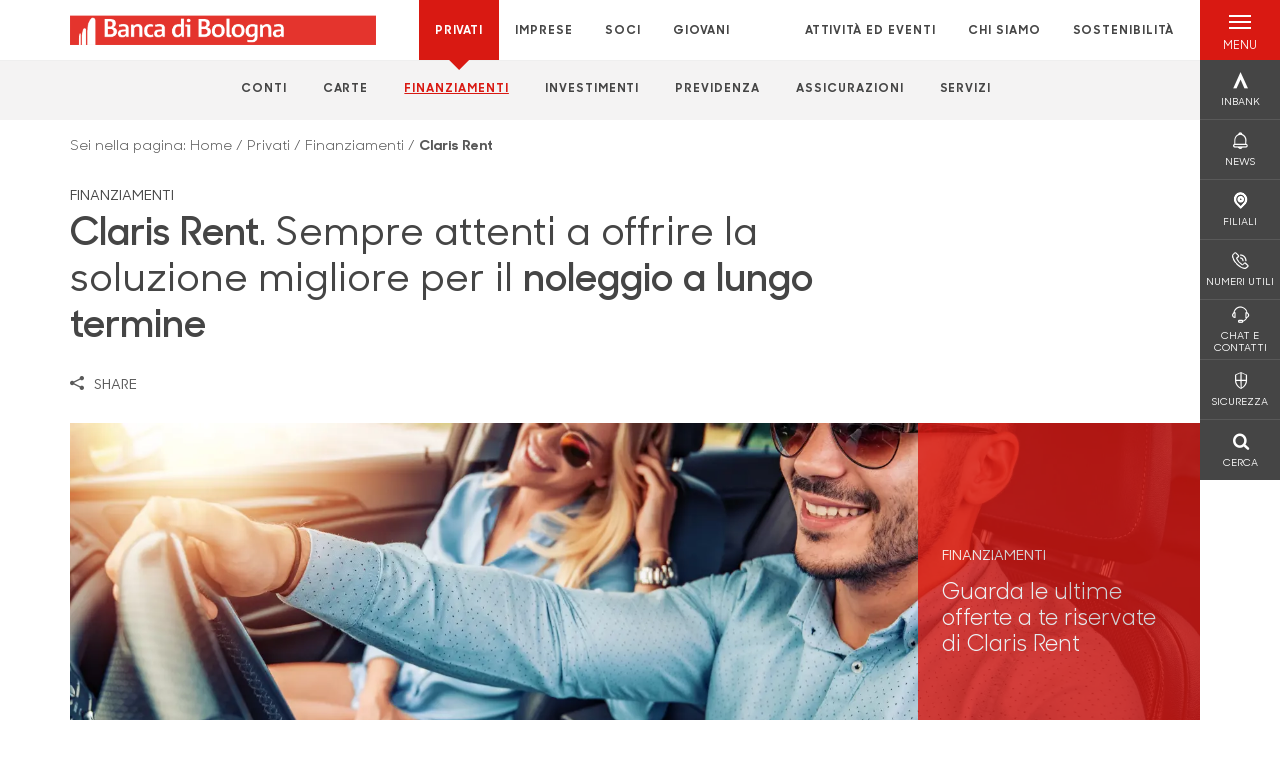

--- FILE ---
content_type: text/html; charset=utf-8
request_url: https://www.bancadibologna.it/privati/finanziamenti/claris-rent/
body_size: 15261
content:



    <!doctype html>
    <html class="no-js" lang="it" xml:lang="it" xmlns="http://www.w3.org/1999/xhtml">
    <head>


        
    <script type="application/ld+json">
        {
        "@context": "http://schema.org",
        "@type": "FinancialProduct",
        "name": "Claris Rent",
        "description": "&lt;p&gt;Sempre attenti a offrire la soluzione migliore per il &lt;strong&gt;noleggio a lungo termine&lt;/strong&gt;&lt;/p&gt;",
"image": "https://www.bancadibologna.it/media/23834/4000x2250clarisrent.jpg",            "url": "https://www.bancadibologna.it/privati/finanziamenti/claris-rent/"
            }
        </script>
    
        <script>window.dataLayer = window.dataLayer || [];</script>
            <!-- Google Tag Manager -->
            <script>
                (function (w, d, s, l, i) {
                    w[l] = w[l] || []; w[l].push({
                        'gtm.start':
                            new Date().getTime(), event: 'gtm.js'
                    }); var f = d.getElementsByTagName(s)[0],
                        j = d.createElement(s), dl = l != 'dataLayer' ? '&l=' + l : ''; j.async = true; j.src =
                            'https://www.googletagmanager.com/gtm.js?id=' + i + dl; f.parentNode.insertBefore(j, f);
                })(window, document, 'script', 'dataLayer', 'GTM-5ZD5XLV');
            </script>
            <!-- End Google Tag Manager -->

        

        <title>Claris Rent - Banca di Bologna</title>
        <meta charset="utf-8">
        <meta http-equiv="X-UA-Compatible" content="IE=edge">
        <meta name="viewport" content="width=device-width,initial-scale=1">
                <meta name="google-site-verification" content="bZhIghkiguviwvk0kOeKd_Oy_g4mVZqhhiVFWd5nx84" />

        <style>

    @font-face {
        font-family: 'Sharp Sans No1';
        src: url('/Assets/dist/fonts/SharpSansNoOne-Bold.eot');
        src: url('/Assets/dist/fonts/SharpSansNoOne-Bold.eot?#iefix') format('embedded-opentype'), url('/Assets/dist/fonts/SharpSansNoOne-Bold.woff2') format('woff2'), url('/Assets/dist/fonts/SharpSansNoOne-Bold.woff') format('woff'), url('/Assets/dist/fonts/SharpSansNoOne-Bold.ttf') format('truetype'), url('/Assets/dist/fonts/SharpSansNoOne-Bold.svg#SharpSansNoOne-Bold') format('svg');
        font-weight: bold;
        font-style: normal;
        font-display: swap;
    }

    @font-face {
        font-family: 'Sharp Sans No1';
        src: url('/Assets/dist/fonts/SharpSansNoOne-SemiBold.eot');
        src: url('/Assets/dist/fonts/SharpSansNoOne-SemiBold.eot?#iefix') format('embedded-opentype'), url('/Assets/dist/fonts/SharpSansNoOne-SemiBold.woff2') format('woff2'), url('/Assets/dist/fonts/SharpSansNoOne-SemiBold.woff') format('woff'), url('/Assets/dist/fonts/SharpSansNoOne-SemiBold.ttf') format('truetype'), url('/Assets/dist/fonts/SharpSansNoOne-SemiBold.svg#SharpSansNoOne-SemiBold') format('svg');
        font-weight: 600;
        font-style: normal;
        font-display: swap;
    }

    @font-face {
        font-family: 'Sharp Sans No1';
        src: url('/Assets/dist/fonts/SharpSansNoOne-Medium.eot');
        src: url('/Assets/dist/fonts/SharpSansNoOne-Medium.eot?#iefix') format('embedded-opentype'), url('/Assets/dist/fonts/SharpSansNoOne-Medium.woff2') format('woff2'), url('/Assets/dist/fonts/SharpSansNoOne-Medium.woff') format('woff'), url('/Assets/dist/fonts/SharpSansNoOne-Medium.ttf') format('truetype'), url('/Assets/dist/fonts/SharpSansNoOne-Medium.svg#SharpSansNoOne-Medium') format('svg');
        font-weight: 500;
        font-style: normal;
        font-display: swap;
    }

    @font-face {
        font-family: 'Sharp Sans No1';
        src: url('/Assets/dist/fonts/SharpSansNoOne-UltraThin.eot');
        src: url('/Assets/dist/fonts/SharpSansNoOne-UltraThin.eot?#iefix') format('embedded-opentype'), url('/Assets/dist/fonts/SharpSansNoOne-UltraThin.woff2') format('woff2'), url('/Assets/dist/fonts/SharpSansNoOne-UltraThin.woff') format('woff'), url('/Assets/dist/fonts/SharpSansNoOne-UltraThin.ttf') format('truetype'), url('/Assets/dist/fonts/SharpSansNoOne-UltraThin.svg#SharpSansNoOne-UltraThin') format('svg');
        font-weight: 100;
        font-style: normal;
        font-display: swap;
    }

    @font-face {
        font-family: 'Sharp Sans No1';
        src: url('/Assets/dist/fonts/SharpSansNoOne-Light.eot');
        src: url('/Assets/dist/fonts/SharpSansNoOne-Light.eot?#iefix') format('embedded-opentype'), url('/Assets/dist/fonts/SharpSansNoOne-Light.woff2') format('woff2'), url('/Assets/dist/fonts/SharpSansNoOne-Light.woff') format('woff'), url('/Assets/dist/fonts/SharpSansNoOne-Light.ttf') format('truetype'), url('/Assets/dist/fonts/SharpSansNoOne-Light.svg#SharpSansNoOne-Light') format('svg');
        font-weight: 300;
        font-style: normal;
        font-display: swap;
    }

    @font-face {
        font-family: 'Sharp Sans No1';
        src: url('/Assets/dist/fonts/SharpSansNoOne-Regular.eot');
        src: url('/Assets/dist/fonts/SharpSansNoOne-Regular.eot?#iefix') format('embedded-opentype'), url('/Assets/dist/fonts/SharpSansNoOne-Regular.woff2') format('woff2'), url('/Assets/dist/fonts/SharpSansNoOne-Regular.woff') format('woff'), url('/Assets/dist/fonts/SharpSansNoOne-Regular.ttf') format('truetype'), url('/Assets/dist/fonts/SharpSansNoOne-Regular.svg#SharpSansNoOne-Regular') format('svg');
        font-weight: normal;
        font-style: normal;
        font-display: swap;
    }
</style>

        


        
    <meta property="og:url" content="https://www.bancadibologna.it/privati/finanziamenti/claris-rent/" />
    <meta property="og:type" content="article" />
    <meta property="og:title" content="Claris Rent" />
    <meta property="og:description" content="Sempre attenti a offrire la soluzione migliore per il noleggio a lungo termine" />

                <meta property="og:image" content="https://www.bancadibologna.it/media/23834/4000x2250clarisrent.jpg?width=1200&height=630&v=1db61bb5368fe50" />
                

            
    <link rel="shortcut icon" type="image/x-icon" href="https://www.bancadibologna.it/media/8643/favicon.png?v=3">

        <!-- styles -->


        <link rel="stylesheet" href="/Assets/dist/css/style.min.css?v=2026gen19_1152">



            <link rel="stylesheet" type="text/css" href="/css/21/BankColorStyleCss" />
            <link rel="stylesheet" href="/media/bbibuynh/custom32acc.css?v=2026-01-22_05-38-06-722">
        


        
        <!-- scripts -->
        <script src="/Assets/dist/js/vendor/jquery.min.js"></script>

        <script type="text/javascript">
            if (/MSIE \d|Trident.*rv:/.test(navigator.userAgent)) {
                var s = document.createElement("script");
                s.type = "text/javascript";
                s.src = "/Assets/dist/js/animate-style-fix.min.js";
                $("head").append(s);

                //custom polyfills for IE
                var polyfillScript = document.createElement("script");
                polyfillScript.type = "text/javascript";
                polyfillScript.src = "/Assets/dist/js/custom-polyfills.min.js";
                $("head").append(polyfillScript);
            }
            else {
                            var s = document.createElement("script");
                s.type = "text/javascript";
                s.src = "/Assets/dist/js/animate.min.js";
                $("head").append(s);
            }
        </script>

        <script src="/Scripts/moment.min.js"></script>
        <script src="/Scripts/moment-with-locales.min.js"></script>
        <script async src="/Assets/dist/js/vendor/date-time-picker.js"></script>
        <script async src="/Assets/dist/js/vendor/pignose.calendar.min.js"></script>
        <script async src="/Assets/dist/js/vendor/chart.min.js"></script>



        <!-- script for Accordion, refresh sidemenu area after open -->
        <script>
            'use strict';

            function setAccordionCollapseEvents(accordionId) {
                $(document).ready(function () {
                    $(accordionId).on('shown.bs.collapse',
                        function () {
                            // refresh sidemenu duration
                            refreshSidemenuDuration();
                        });
                    $(accordionId).on('hidden.bs.collapse',
                        function () {
                            // refresh sidemenu duration
                            refreshSidemenuDuration();
                        });
                });
            }
        </script>

        <script src="https://player.vimeo.com/api/player.js"></script>
        <script src="https://www.youtube.com/iframe_api"></script>


        <style>
            .rte a {
                text-decoration: underline;
            }
        </style>        
    </head>

    <body class="content-386398 template-product-page home-privati page-claris-rent page--gradient-colors" data-file-version="2026gen19_1152">

        <!-- header -->
            





<header class="no-print">

    <a href="#content" id="skipper" class="sr-only sr-only-focusable">Salta al contenuto principale</a>

    <nav class="nav__main-menu d-flex justify-content-between" aria-label="Menu Principale">
        <div class="position-relative">
            <a class="logo-link d-flex h-100 align-items-center " href="/" aria-label="Home Banca di Bologna">
                <img height="35" class="logo px-2 py-lg-2 px-lg-0 img-fluid" src="/media/6830/logo-bdb_newsite.png" alt="Logo Banca di Bologna" />
            </a>
        </div>
        <div class="d-flex justify-content-center w-100 position-relative">
            <ul class="mb-0 p-0 position-relative h-100 d-none d-lg-flex text-center" tabindex="0" role="menu">
                            <li class="d-flex align-items-center h-100 position-relative nav__main-menu-link nav__main-menu-link--active" role="none">
                                <a role="menuitem" href="/privati/" class="nav-size stretched-link mx-lg-2 mx-xl-3" aria-label="Apre la pagina PRIVATI">PRIVATI</a>
                            </li>
                            <li class="d-flex align-items-center h-100 position-relative nav__main-menu-link " role="none">
                                <a role="menuitem" href="/imprese/" class="nav-size stretched-link mx-lg-2 mx-xl-3" aria-label="Apre la pagina IMPRESE">IMPRESE</a>
                            </li>
                            <li class="d-flex align-items-center h-100 position-relative nav__main-menu-link " role="none">
                                <a role="menuitem" href="/soci/" class="nav-size stretched-link mx-lg-2 mx-xl-3" aria-label="Apre la pagina SOCI">SOCI</a>
                            </li>
                            <li class="d-flex align-items-center h-100 position-relative nav__main-menu-link " role="none">
                                <a role="menuitem" href="/giovani/" class="nav-size stretched-link mx-lg-2 mx-xl-3" aria-label="Apre la pagina GIOVANI">GIOVANI</a>
                            </li>
                            <li class="d-flex align-items-center h-100 position-relative nav__main-menu-link " role="none">
                                <a role="menuitem" href="/attivita-ed-eventi/" class="nav-size stretched-link mx-lg-2 mx-xl-3" aria-label="Apre la pagina ATTIVIT&#xC0; ED EVENTI">ATTIVIT&#xC0; ED EVENTI</a>
                            </li>

                <li class="d-flex d-flex align-items-center h-100 position-relative" aria-hidden="true"><p class="h5 mb-0 mx-lg-2 mx-xl-3" aria-hidden="true" style="top: -2px; position: relative;">|</p></li>

                    <li role="none" class="d-flex align-items-center h-100 position-relative nav__main-menu-link ">
                        <a role="menuitem" href="/chi-siamo/" class="nav-size stretched-link mx-lg-2 mx-xl-3">CHI SIAMO</a>
                    </li>
                <li class="d-flex d-flex align-items-center h-100 position-relative nav__main-menu-link "><a href="/sostenibilita/"  class="nav-size stretched-link mx-lg-2 mx-xl-3 ">SOSTENIBILITÀ</a></li>

            </ul>
        </div>
        <div id="hamburger" class="hamburger hamburger--dx" aria-expanded="false" aria-label="Apri menu" role="button">
            <div class="hamburger-content">
                <div class="hamburger-line">
                    <span></span>
                    <span></span>
                    <span></span>
                    <span></span>
                </div>
                <span class="h6 position-absolute etichetta-menu" aria-hidden="true">MENU</span>
                <span class="h6 position-absolute etichetta-chiudi" aria-hidden="true">CHIUDI</span>
            </div>
        </div>
        <nav class="right-menu hamburger--dx right-menu--dark utility-menu" aria-label="Menu destra" tabindex="0">
            <span class="sr-only">menu destra verticale</span>
                    <div class="utility-menu__box box d-flex justify-content-center align-items-center
                          
                          ">

                        <a href="https://www.inbank.it/go/cms/08883.htm"
                             target=_blank
                            >

                            <div class="utility-menu__icon d-flex align-items-center justify-content-center flex-column w-100 h-100">
                                <p class="icon-Inbank mb-2"></p>
                                <span class="h6 text-center">INBANK</span>
                            </div>
                            <div class="utility-menu__label d-flex justify-content-end">
                                <div class="utility-menu__text d-flex justify-content-end">
                                    <span aria-hidden="true" class="h6 ">INBANK</span>
                                </div>
                            </div>
                        </a>
                    </div>
                    <div class="utility-menu__box box d-flex justify-content-center align-items-center
                          
                          ">

                        <a href="/news/"
                            
                            >

                            <div class="utility-menu__icon d-flex align-items-center justify-content-center flex-column w-100 h-100">
                                <p class="icon-notifiche mb-2"></p>
                                <span class="h6 text-center">NEWS</span>
                            </div>
                            <div class="utility-menu__label d-flex justify-content-end">
                                <div class="utility-menu__text d-flex justify-content-end">
                                    <span aria-hidden="true" class="h6 ">NEWS</span>
                                </div>
                            </div>
                        </a>
                    </div>
                    <div class="utility-menu__box box d-flex justify-content-center align-items-center
                          
                          ">

                        <a href="/filiali/"
                            
                            >

                            <div class="utility-menu__icon d-flex align-items-center justify-content-center flex-column w-100 h-100">
                                <p class="icon-Filiali mb-2"></p>
                                <span class="h6 text-center">FILIALI</span>
                            </div>
                            <div class="utility-menu__label d-flex justify-content-end">
                                <div class="utility-menu__text d-flex justify-content-end">
                                    <span aria-hidden="true" class="h6 ">FILIALI</span>
                                </div>
                            </div>
                        </a>
                    </div>
                    <div class="utility-menu__box box d-flex justify-content-center align-items-center
                          
                          ">

                        <a href="/numeri-utili/"
                            
                            >

                            <div class="utility-menu__icon d-flex align-items-center justify-content-center flex-column w-100 h-100">
                                <p class="icon-telefono_1 mb-2"></p>
                                <span class="h6 text-center">NUMERI UTILI</span>
                            </div>
                            <div class="utility-menu__label d-flex justify-content-end">
                                <div class="utility-menu__text d-flex justify-content-end">
                                    <span aria-hidden="true" class="h6 ">NUMERI UTILI</span>
                                </div>
                            </div>
                        </a>
                    </div>
                    <div class="utility-menu__box box d-flex justify-content-center align-items-center
                          
                          ">

                        <a href="/contatti-e-chat/"
                            
                            >

                            <div class="utility-menu__icon d-flex align-items-center justify-content-center flex-column w-100 h-100">
                                <p class="icon-assistenza mb-2"></p>
                                <span class="h6 text-center">CHAT E CONTATTI</span>
                            </div>
                            <div class="utility-menu__label d-flex justify-content-end">
                                <div class="utility-menu__text d-flex justify-content-end">
                                    <span aria-hidden="true" class="h6 ">CHAT E CONTATTI</span>
                                </div>
                            </div>
                        </a>
                    </div>
                    <div class="utility-menu__box box d-flex justify-content-center align-items-center
                          
                          ">

                        <a href="/sicurezza/"
                            
                            >

                            <div class="utility-menu__icon d-flex align-items-center justify-content-center flex-column w-100 h-100">
                                <p class="icon-sicurezza mb-2"></p>
                                <span class="h6 text-center">SICUREZZA</span>
                            </div>
                            <div class="utility-menu__label d-flex justify-content-end">
                                <div class="utility-menu__text d-flex justify-content-end">
                                    <span aria-hidden="true" class="h6 ">SICUREZZA</span>
                                </div>
                            </div>
                        </a>
                    </div>
                    <div class="utility-menu__box box d-flex justify-content-center align-items-center
                          
                          ">

                        <a href="/ricerca/"
                            
                             id=Cerca>

                            <div class="utility-menu__icon d-flex align-items-center justify-content-center flex-column w-100 h-100">
                                <p class="icon-Cerca mb-2"></p>
                                <span class="h6 text-center">CERCA</span>
                            </div>
                            <div class="utility-menu__label d-flex justify-content-end">
                                <div class="utility-menu__text d-flex justify-content-end">
                                    <span aria-hidden="true" class="h6 ">CERCA</span>
                                </div>
                            </div>
                        </a>
                    </div>

        </nav>
    </nav>
    <nav class="top-menu d-none d-lg-flex justify-content-center align-items-center" aria-label="Menu secondario">
        <div class="container-fluid h-100 d-none d-lg-block">
            <div class="row h-100 align-items-center">
                <div class="col-12">
                        <ul class="p-0 m-0 cl-effect-5" role="menu" aria-label="menu secondario">
                                        <li class="d-inline-block" role="none">
                                            <a class="flip-text nav-size mx-lg-2 mx-xl-3 " role="menuitem" aria-label="Apre la pagina CONTI" href="/privati/conti-e-depositi/">
                                                <span class="front">CONTI</span>
                                                <span aria-hidden="true" class="hover">CONTI</span>
                                            </a>
                                        </li>
                                        <li class="d-inline-block" role="none">
                                            <a class="flip-text nav-size mx-lg-2 mx-xl-3 " role="menuitem" aria-label="Apre la pagina CARTE" href="/privati/carte/">
                                                <span class="front">CARTE</span>
                                                <span aria-hidden="true" class="hover">CARTE</span>
                                            </a>
                                        </li>
                                        <li class="d-inline-block" role="none">
                                            <a class="flip-text nav-size mx-lg-2 mx-xl-3 text-menu-active" role="menuitem" aria-label="Apre la pagina FINANZIAMENTI" href="/privati/finanziamenti/">
                                                <span class="front">FINANZIAMENTI</span>
                                                <span aria-hidden="true" class="hover">FINANZIAMENTI</span>
                                            </a>
                                        </li>
                                        <li class="d-inline-block" role="none">
                                            <a class="flip-text nav-size mx-lg-2 mx-xl-3 " role="menuitem" aria-label="Apre la pagina INVESTIMENTI" href="/privati/investimenti/">
                                                <span class="front">INVESTIMENTI</span>
                                                <span aria-hidden="true" class="hover">INVESTIMENTI</span>
                                            </a>
                                        </li>
                                        <li class="d-inline-block" role="none">
                                            <a class="flip-text nav-size mx-lg-2 mx-xl-3 " role="menuitem" aria-label="Apre la pagina PREVIDENZA" href="/privati/previdenza/">
                                                <span class="front">PREVIDENZA</span>
                                                <span aria-hidden="true" class="hover">PREVIDENZA</span>
                                            </a>
                                        </li>
                                        <li class="d-inline-block" role="none">
                                            <a class="flip-text nav-size mx-lg-2 mx-xl-3 " role="menuitem" aria-label="Apre la pagina ASSICURAZIONI" href="/privati/assicurazioni/">
                                                <span class="front">ASSICURAZIONI</span>
                                                <span aria-hidden="true" class="hover">ASSICURAZIONI</span>
                                            </a>
                                        </li>
                                        <li class="d-inline-block" role="none">
                                            <a class="flip-text nav-size mx-lg-2 mx-xl-3 " role="menuitem" aria-label="Apre la pagina SERVIZI" href="/privati/servizi/">
                                                <span class="front">SERVIZI</span>
                                                <span aria-hidden="true" class="hover">SERVIZI</span>
                                            </a>
                                        </li>
                        </ul>
                </div>
            </div>
        </div>
    </nav>

    <div id="layer" class="layer-menu">
        <!-- layer mobile -->
        <div class="layer-menu-mobile d-block d-lg-none p-0 h-100">
            <div class="d-flex flex-column justify-content-between h-100">
                <div class="position-relative">
                    <div class="container-fluid utility-menu utility-menu-slider p-0 m-0 w-100">
                        <ul class="d-inline-flex list-unstyled m-0">
                                    <li>
                                        <a href="https://www.inbank.it/go/cms/08883.htm" class="box d-flex justify-content-center align-items-center " target=_blank>
                                            <div class="text-center">
                                                <p class="icon-Inbank mb-2"></p>
                                                <span class="h6">INBANK</span>
                                            </div>
                                        </a>
                                    </li>
                                    <li>
                                        <a href="/news/" class="box d-flex justify-content-center align-items-center " >
                                            <div class="text-center">
                                                <p class="icon-notifiche mb-2"></p>
                                                <span class="h6">NEWS</span>
                                            </div>
                                        </a>
                                    </li>
                                    <li>
                                        <a href="/filiali/" class="box d-flex justify-content-center align-items-center " >
                                            <div class="text-center">
                                                <p class="icon-Filiali mb-2"></p>
                                                <span class="h6">FILIALI</span>
                                            </div>
                                        </a>
                                    </li>
                                    <li>
                                        <a href="/numeri-utili/" class="box d-flex justify-content-center align-items-center " >
                                            <div class="text-center">
                                                <p class="icon-telefono_1 mb-2"></p>
                                                <span class="h6">NUMERI UTILI</span>
                                            </div>
                                        </a>
                                    </li>
                                    <li>
                                        <a href="/contatti-e-chat/" class="box d-flex justify-content-center align-items-center " >
                                            <div class="text-center">
                                                <p class="icon-assistenza mb-2"></p>
                                                <span class="h6">CHAT E CONTATTI</span>
                                            </div>
                                        </a>
                                    </li>
                                    <li>
                                        <a href="/sicurezza/" class="box d-flex justify-content-center align-items-center " >
                                            <div class="text-center">
                                                <p class="icon-sicurezza mb-2"></p>
                                                <span class="h6">SICUREZZA</span>
                                            </div>
                                        </a>
                                    </li>
                                    <li>
                                        <a href="/ricerca/" class="box d-flex justify-content-center align-items-center " >
                                            <div class="text-center">
                                                <p class="icon-Cerca mb-2"></p>
                                                <span class="h6">CERCA</span>
                                            </div>
                                        </a>
                                    </li>
                        </ul>
                    </div>
                    <div class="position-relative">
                        <div class="layer-menu-mobile-content">
                            <div class="accordion-sezioni" id="accordion-sezioni">
                                        <div class="accordion-sezioni-header" id="accordion-sezioni-heading-41107">
                                            <p class="h4">
                                                <button  data-toggle="collapse" data-target="#accordion-sezioni-collapse-41107" aria-expanded="true"
                                                        aria-controls="accordion-sezioni-collapse-41107">

                                                    Privati
                                                    <span class="icon-ctrl-right accordion-sezioni-header__icon"></span>

                                                </button>
                                            </p>
                                        </div>
                                        <div id="accordion-sezioni-collapse-41107" class="collapse col-12" role="region"
                                            aria-labelledby="accordion-sezioni-heading-41107"
                                            data-parent="#accordion-sezioni">
                                            <div class="accordion-sezioni-body">
                                                <ul class="m-0">
                                                    <!-- link home -->
                                                    <li><a class="h4" href="/privati/">Privati</a></li>

                                                            <li>
                                                                    <a href="/privati/conti-e-depositi/" class="h4">Conti</a>
                                                            </li>
                                                            <li>
                                                                    <a href="/privati/carte/" class="h4">Carte</a>
                                                            </li>
                                                            <li>
                                                                    <a href="/privati/finanziamenti/" class="h4">Finanziamenti</a>
                                                            </li>
                                                            <li>
                                                                    <a href="/privati/investimenti/" class="h4">Investimenti</a>
                                                            </li>
                                                            <li>
                                                                    <a href="/privati/previdenza/" class="h4">Previdenza</a>
                                                            </li>
                                                            <li>
                                                                    <a href="/privati/assicurazioni/" class="h4">Assicurazioni</a>
                                                            </li>
                                                            <li>
                                                                    <a href="/privati/servizi/" class="h4">Servizi</a>
                                                            </li>
                                                </ul>
                                            </div>
                                        </div>
                                        <div class="accordion-sezioni-header" id="accordion-sezioni-heading-41184">
                                            <p class="h4">
                                                <button  data-toggle="collapse" data-target="#accordion-sezioni-collapse-41184" aria-expanded="true"
                                                        aria-controls="accordion-sezioni-collapse-41184">

                                                    Imprese
                                                    <span class="icon-ctrl-right accordion-sezioni-header__icon"></span>

                                                </button>
                                            </p>
                                        </div>
                                        <div id="accordion-sezioni-collapse-41184" class="collapse col-12" role="region"
                                            aria-labelledby="accordion-sezioni-heading-41184"
                                            data-parent="#accordion-sezioni">
                                            <div class="accordion-sezioni-body">
                                                <ul class="m-0">
                                                    <!-- link home -->
                                                    <li><a class="h4" href="/imprese/">Imprese</a></li>

                                                            <li>
                                                                    <a href="/imprese/conti/" class="h4">Conti</a>
                                                            </li>
                                                            <li>
                                                                    <a href="/imprese/carte/" class="h4">Carte</a>
                                                            </li>
                                                            <li>
                                                                    <a href="/imprese/pos/" class="h4">POS</a>
                                                            </li>
                                                            <li>
                                                                    <a href="/imprese/finanziamenti/" class="h4">Finanziamenti</a>
                                                            </li>
                                                            <li>
                                                                    <a href="/imprese/investimenti/" class="h4">Investimenti</a>
                                                            </li>
                                                            <li>
                                                                    <a href="/imprese/assicurazioni/" class="h4">Assicurazioni</a>
                                                            </li>
                                                            <li>
                                                                        <a href="/estero/"  class="h4">Estero</a>
                                                            </li>
                                                            <li>
                                                                    <a href="/imprese/servizi/" class="h4">Servizi</a>
                                                            </li>
                                                            <li>
                                                                    <a href="/imprese/consulenza/" class="h4">Consulenza</a>
                                                            </li>
                                                            <li>
                                                                    <a href="/imprese/pnrr/" class="h4">PNRR</a>
                                                            </li>
                                                            <li>
                                                                    <a href="/imprese/agribusiness/" class="h4">Agribusiness</a>
                                                            </li>
                                                </ul>
                                            </div>
                                        </div>
                                        <div class="accordion-sezioni-header" id="accordion-sezioni-heading-41223">
                                            <p class="h4">
                                                <button  data-toggle="collapse" data-target="#accordion-sezioni-collapse-41223" aria-expanded="true"
                                                        aria-controls="accordion-sezioni-collapse-41223">

                                                    Soci
                                                    <span class="icon-ctrl-right accordion-sezioni-header__icon"></span>

                                                </button>
                                            </p>
                                        </div>
                                        <div id="accordion-sezioni-collapse-41223" class="collapse col-12" role="region"
                                            aria-labelledby="accordion-sezioni-heading-41223"
                                            data-parent="#accordion-sezioni">
                                            <div class="accordion-sezioni-body">
                                                <ul class="m-0">
                                                    <!-- link home -->
                                                    <li><a class="h4" href="/soci/">Soci</a></li>

                                                            <li>
                                                                    <a href="/soci/come-diventare/" class="h4">Come diventare</a>
                                                            </li>
                                                            <li>
                                                                    <a href="/soci/assemblea-soci/" class="h4">Assemblea dei Soci</a>
                                                            </li>
                                                            <li>
                                                                    <a href="/soci/newsletter/" class="h4">Newsletter</a>
                                                            </li>
                                                            <li>
                                                                    <a href="/soci/opportunita-esclusive/" class="h4">Opportunit&#xE0; e tempo libero</a>
                                                            </li>
                                                            <li>
                                                                    <a href="/soci/calendario-attivita/" class="h4">Calendario Attivit&#xE0;</a>
                                                            </li>
                                                            <li>
                                                                    <a href="/soci/app-e-vetrina-exclusive/" class="h4">App e vetrina Exclusive</a>
                                                            </li>
                                                </ul>
                                            </div>
                                        </div>
                                        <div class="accordion-sezioni-header" id="accordion-sezioni-heading-203607">
                                            <p class="h4">
                                                <button  data-toggle="collapse" data-target="#accordion-sezioni-collapse-203607" aria-expanded="true"
                                                        aria-controls="accordion-sezioni-collapse-203607">

                                                    Giovani
                                                    <span class="icon-ctrl-right accordion-sezioni-header__icon"></span>

                                                </button>
                                            </p>
                                        </div>
                                        <div id="accordion-sezioni-collapse-203607" class="collapse col-12" role="region"
                                            aria-labelledby="accordion-sezioni-heading-203607"
                                            data-parent="#accordion-sezioni">
                                            <div class="accordion-sezioni-body">
                                                <ul class="m-0">
                                                    <!-- link home -->
                                                    <li><a class="h4" href="/giovani/">Giovani</a></li>

                                                            <li>
                                                                    <a href="/giovani/conti-e-depositi/" class="h4">Conti</a>
                                                            </li>
                                                            <li>
                                                                    <a href="/giovani/carte/" class="h4">Carte</a>
                                                            </li>
                                                            <li>
                                                                    <a href="/giovani/finanziamenti/" class="h4">Finanziamenti</a>
                                                            </li>
                                                            <li>
                                                                    <a href="/giovani/investimenti/" class="h4">Investimenti</a>
                                                            </li>
                                                            <li>
                                                                    <a href="/giovani/previdenza/" class="h4">Previdenza</a>
                                                            </li>
                                                            <li>
                                                                    <a href="/giovani/servizi/" class="h4">Servizi</a>
                                                            </li>
                                                            <li>
                                                                    <a href="/giovani/borse-di-studio/" class="h4">Borse di studio</a>
                                                            </li>
                                                </ul>
                                            </div>
                                        </div>
                                        <div class="accordion-sezioni-header" id="accordion-sezioni-heading-41932">
                                            <p class="h4">
                                                <button  data-toggle="collapse" data-target="#accordion-sezioni-collapse-41932" aria-expanded="true"
                                                        aria-controls="accordion-sezioni-collapse-41932">

                                                    Attivit&#xE0; ed Eventi
                                                    <span class="icon-ctrl-right accordion-sezioni-header__icon"></span>

                                                </button>
                                            </p>
                                        </div>
                                        <div id="accordion-sezioni-collapse-41932" class="collapse col-12" role="region"
                                            aria-labelledby="accordion-sezioni-heading-41932"
                                            data-parent="#accordion-sezioni">
                                            <div class="accordion-sezioni-body">
                                                <ul class="m-0">
                                                    <!-- link home -->
                                                    <li><a class="h4" href="/attivita-ed-eventi/">Attivit&#xE0; ed Eventi</a></li>

                                                            <li>
                                                                    <a href="/attivita-ed-eventi/responsabilita-sociale/" class="h4">Responsabilit&#xE0; Sociale</a>
                                                            </li>
                                                            <li>
                                                                    <a href="/attivita-ed-eventi/attivita/" class="h4">Attivit&#xE0;</a>
                                                            </li>
                                                            <li>
                                                                    <a href="/attivita-ed-eventi/eventi-e-mostre/" class="h4">Eventi e mostre</a>
                                                            </li>
                                                            <li>
                                                                    <a href="/attivita-ed-eventi/locations-eventi/" class="h4">Locations Eventi</a>
                                                            </li>
                                                            <li>
                                                                    <a href="/attivita-ed-eventi/newsletter/" class="h4">Newsletter</a>
                                                            </li>
                                                </ul>
                                            </div>
                                        </div>
                                
                            </div>
                            <div class="accordion-sezioni" id="accordion-chi-siamo">
                                    <div class="accordion-sezioni-header" id="accordion-sezioni-heading-822275">
                                        <p class="h4">
                                            <button data-toggle="collapse" data-target="#accordion-sezioni-collapse-822275" aria-expanded="true"
                                                    aria-controls="accordion-sezioni-collapse-822275">

                                                Chi siamo
                                                <span class="icon-ctrl-right accordion-sezioni-header__icon"></span>

                                            </button>
                                        </p>

                                    </div>
                                    <div id="accordion-sezioni-collapse-822275" class="collapse col-12" role="region"
                                        aria-labelledby="accordion-sezioni-heading-822275"
                                        data-parent="#accordion-chi-siamo">
                                        <div class="accordion-sezioni-body">
                                            <ul class="m-0">
                                                <!-- link home -->
                                                <li><a class="h4" href="/chi-siamo/">Chi siamo</a></li>
                                                        <li>
                                                                <a href="/chi-siamo/risultati/" class="h4">Risultati</a>
                                                        </li>
                                                        <li>
                                                                <a href="/chi-siamo/governance/" class="h4">Governance</a>
                                                        </li>
                                                        <li>
                                                                <a href="/chi-siamo/organi-sociali-e-direzione/" class="h4">Organi sociali e Direzione</a>
                                                        </li>
                                                        <li>
                                                                <a href="/chi-siamo/societa-controllate/" class="h4">Societ&#xE0; Controllate</a>
                                                        </li>
                                                        <li>
                                                                <a href="/chi-siamo/codice-etico/" class="h4">Codice Etico</a>
                                                        </li>
                                                        <li>
                                                                <a href="/chi-siamo/responsabilita-sociale/" class="h4">Responsabilit&#xE0; Sociale</a>
                                                        </li>
                                                        <li>
                                                                <a href="/chi-siamo/media/" class="h4">Media</a>
                                                        </li>
                                                        <li>
                                                                    <a href="/lavora-con-noi/"  class="h4">Lavora con noi</a>
                                                        </li>

                                            </ul>
                                        </div>
                                    </div>
                                <div class="menu-informativo"><a class="h4" href="/sostenibilita/" >Sostenibilità</a></div>
                            </div>
                            <div class="menu-informativo">
                                                <a class="h4" href="/news/">News</a>
                                                <a class="h4" href="/contatti/">Contatti</a>
                                                <a class="h4" href="/lavora-con-noi/">Lavora con noi</a>
                            </div>
                        </div>
                        <div class="submenu-layer">
                        </div>
                    </div>
                </div>

                <div class="container informazioni-banca">

                    <div class="row my-4">
                        <div class="col-12">
                                <p class="nome-banca h4 h-bold text-primary-2 mb-2">Banca di Bologna</p>
                                    <p class="text-dark mb-2">
                                        P.zza Galvani, 4/A <br />
                                        40124,  Bologna,  BO,  Italia
                                    </p>
                                    <p class="text-dark d-block mb-2">
                                        Telefono:&nbsp;
051 6571.111                                    </p>
                                    <p class="text-dark mb-2">
                                        E-mail:&nbsp;
<a class="no-underline" href="mailto:info@bancadibologna.it" title="e-mail">info@bancadibologna.it</a>                                    </p>
                                    <p class="text-dark mb-2">
                                        PEC:&nbsp;
<a class="no-underline" href="mailto:info@cert.bancadibologna.it" title="pec">info@cert.bancadibologna.it</a>                                    </p>
                                    <ul class="list-unstyled m-0 pt-1">
                                                <li class="d-inline-block">
                                                    <a href="https://www.facebook.com/bancadibologna" target="_blank"
                                                       class="text-primary-2 mr-3 text-center" aria-label="pagina facebook">
                                                        <span class="icon-facebook social-icon"></span>
                                                    </a>
                                                </li>
                                                <li class="d-inline-block">
                                                    <a href="https://www.youtube.com/c/bancadibologna" target="_blank"
                                                       class="text-primary-2 mr-3 text-center" aria-label="canale youtube">
                                                        <span class="icon-Youtube social-icon"></span>
                                                    </a>
                                                </li>
                                                <li class="d-inline-block">
                                                    <a href="https://twitter.com/bancadibologna" target="_blank"
                                                       class="text-primary-2 mr-3 text-center" aria-label="profilo twitter">
                                                        <span class="icon-Twitter social-icon"></span>
                                                    </a>
                                                </li>
                                                <li class="d-inline-block">
                                                    <a href="https://www.instagram.com/bancadibolognaofficial" target="_blank"
                                                       class="text-primary-2 mr-3 text-center" aria-label="pagina instagram">
                                                        <span class="icon-instagram social-icon"></span>
                                                    </a>
                                                </li>
                                                <li class="d-inline-block">
                                                    <a href="https://it.linkedin.com/company/banca-di-bologna" target="_blank"
                                                       class="text-primary-2 mr-3 text-center" aria-label="profilo linkedin">
                                                        <span class="icon-linkedin social-icon"></span>
                                                    </a>
                                                </li>
                                    </ul>
                        </div>
                    </div>
                </div>
            </div>
        </div>

        <!-- layer desktop -->
        <div class="container-fluid d-none d-lg-block layer-menu-desktop h-100 m-0 p-0">
            <div class="row row-cols-4 h-100">
                <div class="col col--padding d-flex flex-column justify-content-between" style="background-color: white;">
                    <ul class="layer-menu-desktop__menu p-0 m-0 nav flex-column nav-pills" id="v-pills-tab" role="menu">
                                <li role="none">
                                    <a class="h2 nav-tab-link active" id="v-pills-41107-tab" role="menuitem" aria-label="Apre la pagina Privati" data-toggle="pill" href="#v-pills-41107" aria-controls="v-pills-41107">Privati</a>
                                </li>
                                <li role="none">
                                    <a class="h2 nav-tab-link " id="v-pills-41184-tab" role="menuitem" aria-label="Apre la pagina Imprese" data-toggle="pill" href="#v-pills-41184" aria-controls="v-pills-41184">Imprese</a>
                                </li>
                                <li role="none">
                                    <a class="h2 nav-tab-link " id="v-pills-41223-tab" role="menuitem" aria-label="Apre la pagina Soci" data-toggle="pill" href="#v-pills-41223" aria-controls="v-pills-41223">Soci</a>
                                </li>
                                <li role="none">
                                    <a class="h2 nav-tab-link " id="v-pills-203607-tab" role="menuitem" aria-label="Apre la pagina Giovani" data-toggle="pill" href="#v-pills-203607" aria-controls="v-pills-203607">Giovani</a>
                                </li>
                                <li role="none">
                                    <a class="h2 nav-tab-link " id="v-pills-41932-tab" role="menuitem" aria-label="Apre la pagina Attivit&#xE0; ed Eventi" data-toggle="pill" href="#v-pills-41932" aria-controls="v-pills-41932">Attivit&#xE0; ed Eventi</a>
                                </li>
                        

                        <!-- about us menu-->
                            <li class="hamburger-menu-divider bg-dark"></li>
                            <li class="layer-menu-desktop__header m-0" role="none">
                                <a class="h2 nav-tab-link "
                                   id="v-pills-822275-tab"
                                   data-toggle="pill"
                                   href="#v-pills-822275"
                                   role="menuitem"
                                   aria-label="Apre la pagina Chi siamo"
                                   aria-controls="v-pills-822275">Chi siamo</a>
                            </li>
                        <li role="menu"><a href="#v-pills-9d3277d5-941b-4d71-91ac-9b99cc2f5886" class="h2 nav-tab-link fake-link" id="v-pills-9d3277d5-941b-4d71-91ac-9b99cc2f5886-tab" data-toggle="pill" role="menuitem" aria-controls="v-pills-9d3277d5-941b-4d71-91ac-9b99cc2f5886-tab" data-page-url="/sostenibilita/" >Sostenibilità</a></li>
                        <!-- Links under about us-->
                            <li role="none" class="hamburger-menu-divider bg-dark"></li>
                                        <li class="layer-menu-desktop__information-menu" role="none">
                                            <a href="#v-pills-41243"
                                               class="h2 nav-tab-link  fake-link"
                                               id="v-pills-41243-tab"
                                               data-toggle="pill"
                                               role="menuitem"
                                               aria-label="Apre la pagina News"
                                               aria-controls="v-pills-41243"
                                               data-page-url="/news/">News</a>
                                        </li>
                                        <li class="layer-menu-desktop__information-menu" role="none">
                                            <a href="#v-pills-44789"
                                               class="h2 nav-tab-link  fake-link"
                                               id="v-pills-44789-tab"
                                               data-toggle="pill"
                                               role="menuitem"
                                               aria-label="Apre la pagina Contatti"
                                               aria-controls="v-pills-44789"
                                               data-page-url="/contatti/">Contatti</a>
                                        </li>
                                        <li class="layer-menu-desktop__information-menu" role="none">
                                            <a href="#v-pills-41255"
                                               class="h2 nav-tab-link  fake-link"
                                               id="v-pills-41255-tab"
                                               data-toggle="pill"
                                               role="menuitem"
                                               aria-label="Apre la pagina Lavora con noi"
                                               aria-controls="v-pills-41255"
                                               data-page-url="/lavora-con-noi/">Lavora con noi</a>
                                        </li>
                    </ul>

                    <div class="row layer-menu-desktop__bank-info mt-5">
                        <div class="col">
                            <!--bank informations-->
                                <small class="text-medium text-primary-2 d-block mb-2 layer-menu-desktop__bank-info__title">Banca di Bologna</small>
                                    <small class="text-medium d-block mb-2">
                                        P.zza Galvani, 4/A <br />
                                        40124,  Bologna,  BO,  Italia
                                    </small>
                                    <small class="text-dark d-block pb-2">
                                        Telefono:&nbsp;
051 6571.111                                    </small>
                                    <small class="text-dark d-block pb-2">
                                        E-mail:&nbsp;
info@bancadibologna.it                                    </small>
                                    <small class="text-dark d-block pb-2">
                                        PEC:&nbsp;
info@cert.bancadibologna.it                                    </small>

                            <!-- social links-->
                                <ul class="p-0 mt-3">
                                            <li class="d-inline-block">
                                                <a href="https://www.facebook.com/bancadibologna" target="_blank" class="text-primary-2 mr-3" aria-label="pagina facebook">
                                                    <span class="icon-facebook"></span>
                                                </a>
                                            </li>
                                            <li class="d-inline-block">
                                                <a href="https://www.youtube.com/c/bancadibologna" target="_blank" class="text-primary-2 mr-3" aria-label="canale youtube">
                                                    <span class="icon-Youtube"></span>
                                                </a>
                                            </li>
                                            <li class="d-inline-block">
                                                <a href="https://twitter.com/bancadibologna" target="_blank" class="text-primary-2 mr-3" aria-label="profilo twitter">
                                                    <span class="icon-Twitter"></span>
                                                </a>
                                            </li>
                                            <li class="d-inline-block">
                                                <a href="https://www.instagram.com/bancadibolognaofficial" target="_blank" class="text-primary-2 mr-3" aria-label="pagina instagram">
                                                    <span class="icon-instagram"></span>
                                                </a>
                                            </li>
                                            <li class="d-inline-block">
                                                <a href="https://it.linkedin.com/company/banca-di-bologna" target="_blank" class="text-primary-2 mr-3" aria-label="profilo linkedin">
                                                    <span class="icon-linkedin"></span>
                                                </a>
                                            </li>
                                </ul>
                        </div>
                    </div>

                    <div class="layer-menu-desktop__logo">
                        <img class="logo img-fluid" src="/media/6830/logo-bdb_newsite.png" alt="Logo Banca di Bologna" title="Logo Banca di Bologna" aria-label="Logo Banca di Bologna" />
                    </div>

                </div>
                <div class="col-6 col--padding bg-gray-light">
                    <!-- tabs content-->
                    <div class="tab-content" id="v-pills-tabContent">
                        <!-- Links under about us-->
                                        <div class="tab-pane "
                                             id="v-pills-41243"
                                             role="tabpanel"
                                             aria-labelledby="v-pills-41243-tab">
                                            <p>&nbsp;</p>
                                        </div>
                                        <div class="tab-pane "
                                             id="v-pills-44789"
                                             role="tabpanel"
                                             aria-labelledby="v-pills-44789-tab">
                                            <p>&nbsp;</p>
                                        </div>
                                        <div class="tab-pane "
                                             id="v-pills-41255"
                                             role="tabpanel"
                                             aria-labelledby="v-pills-41255-tab">
                                            <p>&nbsp;</p>
                                        </div>

                                <div class="tab-pane active"
                                     id="v-pills-41107"
                                     role="tabpanel"
                                     aria-labelledby="v-pills-41107-tab">
                                    <div class="container">
                                        <div class="row">
                                            <!-- products -->
                                            <div class="col-6 p-0">
                                                <ul class="p-0 m-0">
                                                                <li class="mb-3">
                                                                        <a class="h3 " href="/privati/conti-e-depositi/">Conti</a>
                                                                </li>
                                                                <li class="mb-3">
                                                                        <a class="h3 " href="/privati/carte/">Carte</a>
                                                                </li>
                                                                <li class="mb-3">
                                                                        <a class="h3 tab-content--active" href="/privati/finanziamenti/">Finanziamenti</a>
                                                                </li>
                                                                <li class="mb-3">
                                                                        <a class="h3 " href="/privati/investimenti/">Investimenti</a>
                                                                </li>
                                                                <li class="mb-3">
                                                                        <a class="h3 " href="/privati/previdenza/">Previdenza</a>
                                                                </li>
                                                                <li class="mb-3">
                                                                        <a class="h3 " href="/privati/assicurazioni/">Assicurazioni</a>
                                                                </li>
                                                                <li class="mb-3">
                                                                        <a class="h3 " href="/privati/servizi/">Servizi</a>
                                                                </li>
                                                </ul>
                                            </div>
                                            <!-- mondi -->
                                        </div>
                                    </div>
                                </div>
                                <div class="tab-pane "
                                     id="v-pills-41184"
                                     role="tabpanel"
                                     aria-labelledby="v-pills-41184-tab">
                                    <div class="container">
                                        <div class="row">
                                            <!-- products -->
                                            <div class="col-6 p-0">
                                                <ul class="p-0 m-0">
                                                                <li class="mb-3">
                                                                        <a class="h3 " href="/imprese/conti/">Conti</a>
                                                                </li>
                                                                <li class="mb-3">
                                                                        <a class="h3 " href="/imprese/carte/">Carte</a>
                                                                </li>
                                                                <li class="mb-3">
                                                                        <a class="h3 " href="/imprese/pos/">POS</a>
                                                                </li>
                                                                <li class="mb-3">
                                                                        <a class="h3 " href="/imprese/finanziamenti/">Finanziamenti</a>
                                                                </li>
                                                                <li class="mb-3">
                                                                        <a class="h3 " href="/imprese/investimenti/">Investimenti</a>
                                                                </li>
                                                                <li class="mb-3">
                                                                        <a class="h3 " href="/imprese/assicurazioni/">Assicurazioni</a>
                                                                </li>
                                                                <li class="mb-3">
                                                                            <a class="h3 "  href="/estero/">Estero</a>
                                                                </li>
                                                                <li class="mb-3">
                                                                        <a class="h3 " href="/imprese/servizi/">Servizi</a>
                                                                </li>
                                                                <li class="mb-3">
                                                                        <a class="h3 " href="/imprese/consulenza/">Consulenza</a>
                                                                </li>
                                                                <li class="mb-3">
                                                                        <a class="h3 " href="/imprese/pnrr/">PNRR</a>
                                                                </li>
                                                                <li class="mb-3">
                                                                        <a class="h3 " href="/imprese/agribusiness/">Agribusiness</a>
                                                                </li>
                                                </ul>
                                            </div>
                                            <!-- mondi -->
                                        </div>
                                    </div>
                                </div>
                                <div class="tab-pane "
                                     id="v-pills-41223"
                                     role="tabpanel"
                                     aria-labelledby="v-pills-41223-tab">
                                    <div class="container">
                                        <div class="row">
                                            <!-- products -->
                                            <div class="col-6 p-0">
                                                <ul class="p-0 m-0">
                                                                <li class="mb-3">
                                                                        <a class="h3 " href="/soci/come-diventare/">Come diventare</a>
                                                                </li>
                                                                <li class="mb-3">
                                                                        <a class="h3 " href="/soci/assemblea-soci/">Assemblea dei Soci</a>
                                                                </li>
                                                                <li class="mb-3">
                                                                        <a class="h3 " href="/soci/newsletter/">Newsletter</a>
                                                                </li>
                                                                <li class="mb-3">
                                                                        <a class="h3 " href="/soci/opportunita-esclusive/">Opportunit&#xE0; e tempo libero</a>
                                                                </li>
                                                                <li class="mb-3">
                                                                        <a class="h3 " href="/soci/calendario-attivita/">Calendario Attivit&#xE0;</a>
                                                                </li>
                                                                <li class="mb-3">
                                                                        <a class="h3 " href="/soci/app-e-vetrina-exclusive/">App e vetrina Exclusive</a>
                                                                </li>
                                                </ul>
                                            </div>
                                            <!-- mondi -->
                                        </div>
                                    </div>
                                </div>
                                <div class="tab-pane "
                                     id="v-pills-203607"
                                     role="tabpanel"
                                     aria-labelledby="v-pills-203607-tab">
                                    <div class="container">
                                        <div class="row">
                                            <!-- products -->
                                            <div class="col-6 p-0">
                                                <ul class="p-0 m-0">
                                                                <li class="mb-3">
                                                                        <a class="h3 " href="/giovani/conti-e-depositi/">Conti</a>
                                                                </li>
                                                                <li class="mb-3">
                                                                        <a class="h3 " href="/giovani/carte/">Carte</a>
                                                                </li>
                                                                <li class="mb-3">
                                                                        <a class="h3 " href="/giovani/finanziamenti/">Finanziamenti</a>
                                                                </li>
                                                                <li class="mb-3">
                                                                        <a class="h3 " href="/giovani/investimenti/">Investimenti</a>
                                                                </li>
                                                                <li class="mb-3">
                                                                        <a class="h3 " href="/giovani/previdenza/">Previdenza</a>
                                                                </li>
                                                                <li class="mb-3">
                                                                        <a class="h3 " href="/giovani/servizi/">Servizi</a>
                                                                </li>
                                                                <li class="mb-3">
                                                                        <a class="h3 " href="/giovani/borse-di-studio/">Borse di studio</a>
                                                                </li>
                                                </ul>
                                            </div>
                                            <!-- mondi -->
                                        </div>
                                    </div>
                                </div>
                                <div class="tab-pane "
                                     id="v-pills-41932"
                                     role="tabpanel"
                                     aria-labelledby="v-pills-41932-tab">
                                    <div class="container">
                                        <div class="row">
                                            <!-- products -->
                                            <div class="col-6 p-0">
                                                <ul class="p-0 m-0">
                                                                <li class="mb-3">
                                                                        <a class="h3 " href="/attivita-ed-eventi/responsabilita-sociale/">Responsabilit&#xE0; Sociale</a>
                                                                </li>
                                                                <li class="mb-3">
                                                                        <a class="h3 " href="/attivita-ed-eventi/attivita/">Attivit&#xE0;</a>
                                                                </li>
                                                                <li class="mb-3">
                                                                        <a class="h3 " href="/attivita-ed-eventi/eventi-e-mostre/">Eventi e mostre</a>
                                                                </li>
                                                                <li class="mb-3">
                                                                        <a class="h3 " href="/attivita-ed-eventi/locations-eventi/">Locations Eventi</a>
                                                                </li>
                                                                <li class="mb-3">
                                                                        <a class="h3 " href="/attivita-ed-eventi/newsletter/">Newsletter</a>
                                                                </li>
                                                </ul>
                                            </div>
                                            <!-- mondi -->
                                        </div>
                                    </div>
                                </div>

                        

                            <div class="tab-pane " id="v-pills-822275" role="tabpanel" aria-labelledby="v-pills-822275-tab">
                                <div class="container">
                                    <div class="row">
                                        <!-- about us children-->
                                        <div class="col-6 p-0">
                                            <ul class="p-0 m-0">
                                                        <li class="mb-3">
                                                                <a href="/chi-siamo/risultati/" class="h3 ">Risultati</a>
                                                        </li>
                                                        <li class="mb-3">
                                                                <a href="/chi-siamo/governance/" class="h3 ">Governance</a>
                                                        </li>
                                                        <li class="mb-3">
                                                                <a href="/chi-siamo/organi-sociali-e-direzione/" class="h3 ">Organi sociali e Direzione</a>
                                                        </li>
                                                        <li class="mb-3">
                                                                <a href="/chi-siamo/societa-controllate/" class="h3 ">Societ&#xE0; Controllate</a>
                                                        </li>
                                                        <li class="mb-3">
                                                                <a href="/chi-siamo/codice-etico/" class="h3 ">Codice Etico</a>
                                                        </li>
                                                        <li class="mb-3">
                                                                <a href="/chi-siamo/responsabilita-sociale/" class="h3 ">Responsabilit&#xE0; Sociale</a>
                                                        </li>
                                                        <li class="mb-3">
                                                                <a href="/chi-siamo/media/" class="h3 ">Media</a>
                                                        </li>
                                                        <li class="mb-3">
                                                                    <a class="h3 "  href="/lavora-con-noi/">Lavora con noi</a>
                                                        </li>
                                            </ul>
                                        </div>
                                    </div>
                                </div>
                            </div>

                        <div class="tab-pane" id="v-pills-9d3277d5-941b-4d71-91ac-9b99cc2f5886" role="tabpanel" aria-labelledby="v-pills-9d3277d5-941b-4d71-91ac-9b99cc2f5886-tab"><p>&nbsp;</p></div>
                    </div>
                </div>
                <div class="col col--padding layer-menu-desktop__menu-servizi" style="background-color: #515556;">
                                    <a href="https://www.inbank.it/go/cms/08883.htm" class="mb-5" target=_blank title="Inbank">
                                        <p class="h3 mb-3 text-highlight">Inbank</p>
                                        <p class="text-white">Accedi al tuo inbank, la tua banca in un click</p>
                                        <span class="icon icon-freccia text-white" role="none"></span>
                                    </a>
                                    <a href="/news/" class="mb-5"  title="News">
                                        <p class="h3 mb-3 text-highlight">News</p>
                                        <p class="text-white"></p>
                                        <span class="icon icon-freccia text-white" role="none"></span>
                                    </a>
                                    <a href="/filiali/" class="mb-5"  title="Filiali">
                                        <p class="h3 mb-3 text-highlight">Filiali</p>
                                        <p class="text-white">Accedi all&#x27;elenco completo delle filiali</p>
                                        <span class="icon icon-freccia text-white" role="none"></span>
                                    </a>
                                    <a href="/numeri-utili/" class="mb-5"  title="Numeri utili">
                                        <p class="h3 mb-3 text-highlight">Numeri utili</p>
                                        <p class="text-white">Consulta tutti i numeri utili</p>
                                        <span class="icon icon-freccia text-white" role="none"></span>
                                    </a>
                                    <a href="/contatti-e-chat/" class="mb-5"  title="Chat e Contatti">
                                        <p class="h3 mb-3 text-highlight">Chat e Contatti</p>
                                        <p class="text-white">Chatta con noi!</p>
                                        <span class="icon icon-freccia text-white" role="none"></span>
                                    </a>
                                    <a href="/sicurezza/" class="mb-5"  title="Sicurezza">
                                        <p class="h3 mb-3 text-highlight">Sicurezza</p>
                                        <p class="text-white"></p>
                                        <span class="icon icon-freccia text-white" role="none"></span>
                                    </a>
                </div>
            </div>
        </div>

    </div>

    <div id="scrollProgressContainer">
        <div id="scrollProgressBar"></div>
    </div>

</header>

<section class="print pt-5 pb-3">
    <div class="container-fuid">
        <div class="container container-custom-width">
            <img class="logo img-fluid" src="/media/6830/logo-bdb_newsite.png" alt="Logo Banca di Bologna" title="Logo Banca di Bologna" aria-label="Logo Banca di Bologna" />
        </div>
    </div>
</section>

<script>
    'use strict';

    (function ($) {
        $(function () {
            $(document).ready(function () {
                var $navBar = $('#user-area-menu');

                if ($navBar && $navBar.length > 0) {
                    $('body').addClass('has-user-area-menu');
                }
            });
        });
        $(document).ready(function () {
            $("#skipper").click(function () {
                var href = $($(this).attr("href"));
                var targetElement = $(href);
                targetElement.attr('tabindex', '-1');
                targetElement.focus();

            });
        });

    })(jQuery);
</script>


        <section id="content" role="main">
                    <div class="container-fluid d-lg-block container-breadcrumb">
                        <div class="container container-custom-width ">
                            <div class="row">
                                <div class="col-12 text-left pl-0">
                                    <div class="pt-2 pr-lg-5">
                                            <div class="p breadcrumb-cms mt-2 mb-3">
       Sei nella pagina:
                <a href="/" class="p">Home</a>
                <span aria-hidden="true"> / </span><a href="/privati/" class="p">Privati</a>
                <span aria-hidden="true"> / </span><a href="/privati/finanziamenti/" class="p">Finanziamenti</a>
        <span aria-hidden="true"> / </span>
        <strong>Claris Rent</strong>
    </div>

                                    </div>
                                </div>
                            </div>
                        </div>
                    </div>
            


<!-- content dettaglio prodotto -->
<section>
    <div class="container container-custom-width pt-3 ">
        <div class="row">
            <div class="col-12 col-lg-10 col-xl-9">
                    <p class="h5 h-bold mb-2">Finanziamenti</p>
                <h1 class="h1">
                    <strong>Claris Rent</strong>.&nbsp;Sempre attenti a offrire la soluzione migliore per il <strong>noleggio a lungo termine</strong>
                </h1>
            </div>
        </div>
    </div>

        <!-- social media buttons -->
        <div class="no-print container container-custom-width">
            <div class="row">
                <div class="col-12">
                    <div class="py-3 pr-xl-140">
                        

<div class="social-share-buttons py-2">
    <div class="main-btn h5"><i role="button" aria-label="pulsante icone social" tabindex="0" aria-expanded="false" class="icon-share"></i>share</div>
    <div class="social-btns" style="display: none;">
        <ul class="social-links">
            <li>
                <a id="share-facebook" tabindex="-1" href="https://www.facebook.com/sharer.php?u=https://www.bancadibologna.it/privati/finanziamenti/claris-rent/" class="icon-facebook social-icon" target="_blank" title="facebook" aria-label="Condividi su facebook">
                </a>
            </li>
            <li>
                <a id="share-twitter" tabindex="-1" href="https://twitter.com/intent/tweet?url=https://www.bancadibologna.it/privati/finanziamenti/claris-rent/&text=&hashtags=" class="icon-Twitter social-icon" target="_blank" title="Twitter" aria-label="Condividi su Twitter">
                </a>
            </li>
            <li>
                <a id="share-linkedin" tabindex="-1" href="https://www.linkedin.com/shareArticle?mini=true&url=https://www.bancadibologna.it/privati/finanziamenti/claris-rent/&title=&summary=&source=" class="icon-linkedin social-icon" target="_blank" title="linkedin" aria-label="Condividi su Linkedin">
                </a>
            </li>
        </ul>
    </div>
</div>
                    </div>
                </div>
            </div>
        </div>
    

<div class="container container-custom-width mb-3">
    <div class="row">
        <div class="col-12">
            <div class="clean-visual  mb-3 mb-lg-4">
                <div class="clean-visual__img position-relative">

                    



                            




    <picture class="d-block">
            <source class="img-mobile"
                    media="(max-width: 767px)"
                    srcset="/media/23834/4000x2250clarisrent.jpg?width=575&height=431&format=webp&v=1db61bb5368fe50" />

            <source class="img-tablet"
                    media="(min-width: 768px) and (max-width: 991px)"
                    srcset="/media/23834/4000x2250clarisrent.jpg?width=572&height=306&format=webp&v=1db61bb5368fe50" />

            <source class="img-desktop-small"
                    media="(min-width: 992px) and (max-width: 1199px)"
                    srcset="/media/23834/4000x2250clarisrent.jpg?width=572&height=306&format=webp&v=1db61bb5368fe50" />

            <source class="img-desktop-large"
                    media="(min-width: 1400px)"
                    srcset="/media/23834/4000x2250clarisrent.jpg?width=1760&height=600&format=webp&v=1db61bb5368fe50" />
            <img class="img-fluid w-100  device-fluid-img"
                 src="/media/23834/4000x2250clarisrent.jpg?width=1760&height=600&format=webp&v=1db61bb5368fe50"
                 alt="clarisrent " />

    </picture>





                    <div class="clean-visual__information h-100 ">
                        <div class="container-fluid h-100  clean-visual__information--foreground">
                            <div class="row h-100 justify-content-lg-end">
                                    <div class="col-12 col-md-12 col-lg-4 col-xl-3  h-100 d-lg-flex flex-lg-column clean-visual__information-content-wrapper px-lg-4">
                                            <div class="clean-visual__information-content d-none d-lg-flex  flex-column justify-content-lg-end pb-3">
                                                <div class="w-100">

                                                        <p class="h5 h-bold mb-3">Finanziamenti</p>

                                                        <div class="clean-visual__title pr-xl-3">

                                                            <p>Guarda le ultime offerte a te riservate di Claris Rent</p>
                                                        </div>
                                                </div>
                                            </div>


                                        <div class="clean-visual__cta mt-3 pb-4 pb-lg-5  d-none d-lg-block">
                                                <a href="https://clarisrent.it/it"
                                                   class="btn btn-outline-white"
                                                 target=_blank>
                                                L&#x27;offerta per te<span class="sr-only">Apre una nuova finestra</span>
                                                </a>
                                        </div>


                                    </div>
                            </div>

                        </div>
                    </div>

                </div>

                    <div class="clean-visual__info_mobile p-3 d-lg-none">
                            <div class="row">
                                <div class="col-12 pb-3">
                                        <p class="h5 h-bold mb-3">Finanziamenti</p>

                                        <p class="clean-visual__title">
                                            Guarda le ultime offerte a te riservate di Claris Rent
                                        </p>
                                </div>
                            </div>

                            <div class="row">
                                <div class="col-12 d-flex justify-content-center">
                                    <a href="https://clarisrent.it/it"
                                       class="btn btn-secondary"
                                     target=_blank>
                                        L&#x27;offerta per te<span class="sr-only">Apre una nuova finestra</span>
                                    </a>
                                </div>
                            </div>

                    </div>
            </div>
        </div>
    </div>
</div>



    

<div id="content-with-sidebar" class="container container-custom-width" role="navigation" aria-label="sidebar">
    <div class="no-print sidebar">
        <ul class="m-0 p-0 anchor-list" id="anchor-list">
                    <li class="anchor-item active" >
                        <a role="button" class="px-3 py-2"
                           href="#product-desc"
                           title="Scopri Claris Rent" aria-label="Scopri Claris Rent" id="#product-desc">
                            <small class="small-bold">
                                <span class="label">Scopri Claris Rent</span>
                                <span aria-hidden="true" class="icon-freccia"></span>
                            </small>
                        </a>
                    </li>
                    <li class="anchor-item "  id="link-utili-anchor-item">
                        <a role="button" class="px-3 py-2"
                           href="#link-utili"
                           title="Link utili" aria-label="Link utili" id="#link-utili">
                            <small class="small-bold">
                                <span class="label">Link utili</span>
                                <span aria-hidden="true" class="icon-freccia"></span>
                            </small>
                        </a>
                    </li>
        </ul>
    </div>
    <div class="content h-100" 
         id="start-content">




        

<div id="product-features"
     class="container container-custom-width">

    <div class="row  product-features pb-3">
            <div class="product-features__feature col-4 pb-3 ">
                <div class="product-features__wrapper  h-100 d-flex align-items-lg-center">
                    
                    <div class="product-features__icon-container d-none d-md-flex align-items-center justify-content-center flex-shrink-0">
                        <i class="product-features__icon  icon-moneta"></i>
                    </div>
                <div class="product-features__title pl-3 py-1">
                    <p>Costi certi</p>
                </div>
                </div>
            </div>
            <div class="product-features__feature col-4 pb-3 ">
                <div class="product-features__wrapper  h-100 d-flex align-items-lg-center">
                    
                    <div class="product-features__icon-container d-none d-md-flex align-items-center justify-content-center flex-shrink-0">
                        <i class="product-features__icon  icon-velocit"></i>
                    </div>
                <div class="product-features__title pl-3 py-1">
                    <p>Assistenza H24</p>
                </div>
                </div>
            </div>
            <div class="product-features__feature col-4 pb-3 ">
                <div class="product-features__wrapper  h-100 d-flex align-items-lg-center">
                    
                    <div class="product-features__icon-container d-none d-md-flex align-items-center justify-content-center flex-shrink-0">
                        <i class="product-features__icon  icon-risparmio"></i>
                    </div>
                <div class="product-features__title pl-3 py-1">
                    <p>Risparmio tempo e risorse</p>
                </div>
                </div>
            </div>
    </div>

</div>
    <div class="container container-custom-width pb-2 pb-lg-3 pb-xl-4" id="product-desc">
        <div class="row">
            <div class="col-12 col-xl-10">
                <h2 class="h2 mb-3 mb-lg-4">
                    <strong>Il noleggio a lungo termine per la mobilità</strong>
                </h2>
                <div class="p">
                    <p><strong>Claris Rent</strong> è nata&nbsp;nel 2019 come società del Gruppo Cassa Centrale, con lo scopo di aggiungere il noleggio e il leasing operativo ai prodotti finanziari.</p>
<p>&nbsp;</p>
<p><span>Claris Rent offre il noleggio a lungo termine&nbsp;per privati, professionisti e aziende</span>&nbsp;e il relativo canone è costruito in funzione della durata del noleggio e dell’uso del bene che ne fa il Cliente.</p>
<p>&nbsp;</p>
<p><strong><span class="h3">COS'E' IL NOLEGGIO A LUNGO TERMINE</span></strong></p>
<p><span>Il Noleggio auto a Lungo Termine è una soluzione di mobilità innovativa, in grado di rispondere ad ogni esigenza. A fronte del pagamento di un canone mensile fisso, si ha a disposizione un'auto o un veicolo commerciale per un periodo di tempo e un chilometraggio calcolati sulle reali necessità.</span></p>
<p>&nbsp;</p>
<p>&nbsp;</p>
<p><strong><span class="h3">VANTAGGI DEL NOLEGGIO A LUNGO TERMINE</span></strong></p>
<ul>
<li>Sai sempre quanto spendi</li>
<li>Nessun esborso immediato, nessuna maxi rata finale</li>
<li>La svalutazione dell'auto non è un tuo problema</li>
<li>Un'auto sempre nuova</li>
<li>Un'ampia gamma di soluzioni</li>
</ul>
<p>&nbsp;</p>
<p><span>Un team sempre a disposizione&nbsp;per qualsiasi informazione relative alle offerte.</span></p>
<p><a rel="noopener" href="https://clarisrent.it/it" target="_blank"><span class="h3">Guarda le offerte a te riservate &gt;&gt;</span></a></p>
                </div>
            </div>
        </div>
    </div>

        <div id="documenti-scaricabili"
             class="no-print container container-custom-width pb-2 pb-lg-3 pb-xl-4">
            <div class="row">
                <div class="col-12 col-lg-10">

                </div>
            </div>
        </div>

        <div class="transparency-phrases container container-custom-width mb-3">
            <div class="row py-4 py-xl-5">
                        <div class="col-12 px-5">
                            <small>
                                <span>Messaggio pubblicitario con finalità promozionale.</span>
                            </small>
                        </div>

            </div>
        </div>




<div class="umb-block-list">


        <div class="container container-custom-width  ">
            <div class="row py-3 py-lg-4 py-xl-5">
                <div class="col-12">
                    <section class=" pr-xl-140">
                        <div class="row">
                            <div class="col-12 px-0">
                                    <img class="img-fluid w-100 lazyimage" src="/media/fakm5jtd/24_claris-rent_famiglia-al-lavoro_banner_.jpg?width=1760&height=600&v=1db18b78bd36390&quality=60" data-image-path="/media/fakm5jtd/24_claris-rent_famiglia-al-lavoro_banner_.jpg?width=1760&height=600&v=1db18b78bd36390&format=webp" alt="24 CLARIS RENT FAMIGLIA AL LAVORO BANNER">
                            </div>
                        </div>
                    </section>
                </div>
            </div>
        </div>
</div>

    


    </div>
</div>
</section>



        </section>

            <!-- banner inbank -->
            
    <div id="banner-inbank"
         class="banner-inbank container-fluid d-lg-none "
         data-activate-scroll="True">
        <div class="container h-100">
            <div class="row h-100 align-items-center justify-content-center">
                <div class="col-12 text-center">
                    <a href="https://www.inbank.it/go/cms/08883.htm" target="_blank" class="d-flex justify-content-center align-items-center">
                        <div class="inbank-icon mr-3">
                            <!-- Generated by IcoMoon.io -->
<svg version="1.1" xmlns="http://www.w3.org/2000/svg" width="29" height="32" viewBox="0 0 29 32">
<path d="M14.396 0.408l-13.613 30.316h5.262l8.518-18.624 8.017 18.624h5.679z"></path>
</svg>

                        </div>
                        <span style="margin-bottom: 2px;">
                            Inbank
                        </span>
                        <span class="icon-freccia icon-primary"></span>
                    </a>
                </div>
            </div>
        </div>
    </div>


        <!-- footer -->
        <footer class="no-print">
            



<section class="footer__banners mt-3 mt-lg-4 mt-xl-5" id="link-utili">
    <div class="container container-custom-width pt-5 pb-5">
        <div class="row">
            <div class="col-12">
                <h2 class="h1 text-left mb-3 mb-lg-4 mb-xl-5 text-primary pt-1 pb-3">
Come possiamo <strong>aiutarti</strong>?                </h2>
            </div>
        </div>

        <div class="row">
                        <div class="col-4 mb-4">
                            <div class="footer__banner  h-100 position-relative p-2 p-lg-4  ">

                                    <a href="/filiali/"
                                       class="stretched-link"
                                       aria-label="Trova la filiale pi&#xF9; vicina a te"
                                       title="Trova la filiale pi&#xF9; vicina a te"
                                       style="z-index:1;">
                                         <span class="sr-only">
											Trova la filiale pi&#xF9; vicina a te
                                         </span>
                                   </a>

                                <div class="footer__banner-content  position-relative h-100  d-flex flex-column">

                                    <div class="row">
                                        <div class="col-12 d-flex flex-column justify-content-center  flex-lg-row justify-content-lg-start align-items-lg-center">
                                            <div class="text-center pt-2 pt-lg-0">
                                                <span class="footer__banner-icon icon-Filiali" role="presentation"></span>
                                            </div>

                                            <div class="text-center text-lg-left pt-3 pt-lg-0 pl-lg-4">
                                                <p class="footer__banner-tag">Filiali</p>
                                            </div>

                                        </div>
                                    </div>

                                    <div class="row d-none d-lg-flex">
                                        <div class="col-12">
                                            <h3 class="py-3">
                                                Trova la <strong>filiale </strong>più vicina a te
                                            </h3>
                                        </div>
                                    </div>


                                    <div class="row h-100 d-none d-lg-flex">
                                        <div class="col-12 h-100">
                                            <div class="h-100 text-center text-lg-left d-flex flex-column justify-content-end"
                                                 id="banner_footer_0">
                                                    <div class="btn-area">
                                                        <button class="btn btn-default"
                                                                title="Trovala ora">
                                                            Trovala ora
                                                        </button>
                                                    </div>
                                            </div>
                                        </div>
                                    </div>
                                </div>

                            </div>
                        </div>
                        <div class="col-4 mb-4">
                            <div class="footer__banner  h-100 position-relative p-2 p-lg-4  ">

                                    <a href="/contatti-e-chat/"
                                       class="stretched-link"
                                       aria-label="Hai bisogno di assistenza immediata?"
                                       title="Hai bisogno di assistenza immediata?"
                                       style="z-index:1;">
                                         <span class="sr-only">
											Hai bisogno di assistenza immediata?
                                         </span>
                                   </a>

                                <div class="footer__banner-content  position-relative h-100  d-flex flex-column">

                                    <div class="row">
                                        <div class="col-12 d-flex flex-column justify-content-center  flex-lg-row justify-content-lg-start align-items-lg-center">
                                            <div class="text-center pt-2 pt-lg-0">
                                                <span class="footer__banner-icon icon-email" role="presentation"></span>
                                            </div>

                                            <div class="text-center text-lg-left pt-3 pt-lg-0 pl-lg-4">
                                                <p class="footer__banner-tag">Contatto diretto</p>
                                            </div>

                                        </div>
                                    </div>

                                    <div class="row d-none d-lg-flex">
                                        <div class="col-12">
                                            <h3 class="py-3">
                                                Hai bisogno di <strong>assistenza</strong> immediata?
                                            </h3>
                                        </div>
                                    </div>


                                    <div class="row h-100 d-none d-lg-flex">
                                        <div class="col-12 h-100">
                                            <div class="h-100 text-center text-lg-left d-flex flex-column justify-content-end"
                                                 id="banner_footer_1">
                                                    <div class="btn-area">
                                                        <button class="btn btn-default"
                                                                title="Contattaci">
                                                            Contattaci
                                                        </button>
                                                    </div>
                                            </div>
                                        </div>
                                    </div>
                                </div>

                            </div>
                        </div>
                        <div class="col-4 mb-4">
                            <div class="footer__banner  h-100 position-relative p-2 p-lg-4  footer__banner--secondary">

                                    <a href="/trasparenza/"
                                       class="stretched-link"
                                       aria-label="Hai bisogno di alcuni documenti ? Vai alla pagina della trasparenza ."
                                       title="Hai bisogno di alcuni documenti ? Vai alla pagina della trasparenza ."
                                       style="z-index:1;">
                                         <span class="sr-only">
											Hai bisogno di alcuni documenti ? Vai alla pagina della trasparenza .
                                         </span>
                                   </a>

                                <div class="footer__banner-content  position-relative h-100  d-flex flex-column">

                                    <div class="row">
                                        <div class="col-12 d-flex flex-column justify-content-center  flex-lg-row justify-content-lg-start align-items-lg-center">
                                            <div class="text-center pt-2 pt-lg-0">
                                                <span class="footer__banner-icon icon-contratto-firmato" role="presentation"></span>
                                            </div>

                                            <div class="text-center text-lg-left pt-3 pt-lg-0 pl-lg-4">
                                                <p class="footer__banner-tag">Trasparenza</p>
                                            </div>

                                        </div>
                                    </div>

                                    <div class="row d-none d-lg-flex">
                                        <div class="col-12">
                                            <h3 class="py-3">
                                                Hai bisogno di alcuni <strong>documenti</strong>? Vai alla pagina della <strong>trasparenza</strong>.
                                            </h3>
                                        </div>
                                    </div>


                                    <div class="row h-100 d-none d-lg-flex">
                                        <div class="col-12 h-100">
                                            <div class="h-100 text-center text-lg-left d-flex flex-column justify-content-end"
                                                 id="banner_footer_2">
                                                    <div class="btn-area">
                                                        <button class="btn btn-outline-white-text-dark"
                                                                title="Trasparenza">
                                                            Trasparenza
                                                        </button>
                                                    </div>
                                            </div>
                                        </div>
                                    </div>
                                </div>

                            </div>
                        </div>
        </div>
    </div>
</section>
<!-- footer with links -->
<section class="section-footer">

    <!-- site navigation -->
    <div class="container-fluid change-background-logo footer pb-0 pb-lg-5 position-relative">

        <div class="row pb-5 pb-lg-2 mb-lg-0 logo-container justify-content-center">
            <div class="col-12 text-center">
                <img height="50" class="logo-footer img-fluid"
                     src="/media/6830/logo-bdb_newsite.png"
                     alt="Logo Banca di Bologna">
            </div>
        </div>

        <div class="d-none d-lg-block">
            <div class="mt-5 pb-4 row">
                <!-- Home pages -->
                        <div class="col-lg-2">
                            <ul class="links">
                                <li class="mb-2">
                                    <a href="/privati/" class="head-link">
                                        Privati
                                    </a>
                                </li>
                                        <li>
                                            <a href="/privati/conti-e-depositi/">Conti</a>
                                        </li>
                                        <li>
                                            <a href="/privati/carte/">Carte</a>
                                        </li>
                                        <li>
                                            <a href="/privati/finanziamenti/">Finanziamenti</a>
                                        </li>
                                        <li>
                                            <a href="/privati/investimenti/">Investimenti</a>
                                        </li>
                                        <li>
                                            <a href="/privati/previdenza/">Previdenza</a>
                                        </li>
                                        <li>
                                            <a href="/privati/assicurazioni/">Assicurazioni</a>
                                        </li>
                                        <li>
                                            <a href="/privati/servizi/">Servizi</a>
                                        </li>
                            </ul>
                        </div>
                        <div class="col-lg-2">
                            <ul class="links">
                                <li class="mb-2">
                                    <a href="/imprese/" class="head-link">
                                        Imprese
                                    </a>
                                </li>
                                        <li>
                                            <a href="/imprese/conti/">Conti</a>
                                        </li>
                                        <li>
                                            <a href="/imprese/carte/">Carte</a>
                                        </li>
                                        <li>
                                            <a href="/imprese/pos/">POS</a>
                                        </li>
                                        <li>
                                            <a href="/imprese/finanziamenti/">Finanziamenti</a>
                                        </li>
                                        <li>
                                            <a href="/imprese/investimenti/">Investimenti</a>
                                        </li>
                                        <li>
                                            <a href="/imprese/assicurazioni/">Assicurazioni</a>
                                        </li>
                                        <li>
                                            <a href="/imprese/estero/">Estero</a>
                                        </li>
                                        <li>
                                            <a href="/imprese/servizi/">Servizi</a>
                                        </li>
                                        <li>
                                            <a href="/imprese/consulenza/">Consulenza</a>
                                        </li>
                                        <li>
                                            <a href="/imprese/pnrr/">PNRR</a>
                                        </li>
                                        <li>
                                            <a href="/imprese/agribusiness/">Agribusiness</a>
                                        </li>
                            </ul>
                        </div>
                        <div class="col-lg-2">
                            <ul class="links">
                                <li class="mb-2">
                                    <a href="/soci/" class="head-link">
                                        Soci
                                    </a>
                                </li>
                                        <li>
                                            <a href="/soci/come-diventare/">Come diventare</a>
                                        </li>
                                        <li>
                                            <a href="/soci/assemblea-soci/">Assemblea dei Soci</a>
                                        </li>
                                        <li>
                                            <a href="/soci/newsletter/">Newsletter</a>
                                        </li>
                                        <li>
                                            <a href="/soci/opportunita-esclusive/">Opportunit&#xE0; e tempo libero</a>
                                        </li>
                                        <li>
                                            <a href="/soci/calendario-attivita/">Calendario Attivit&#xE0;</a>
                                        </li>
                                        <li>
                                            <a href="/soci/app-e-vetrina-exclusive/">App e vetrina Exclusive</a>
                                        </li>
                            </ul>
                        </div>
                        <div class="col-lg-2">
                            <ul class="links">
                                <li class="mb-2">
                                    <a href="/giovani/" class="head-link">
                                        Giovani
                                    </a>
                                </li>
                                        <li>
                                            <a href="/giovani/conti-e-depositi/">Conti</a>
                                        </li>
                                        <li>
                                            <a href="/giovani/carte/">Carte</a>
                                        </li>
                                        <li>
                                            <a href="/giovani/finanziamenti/">Finanziamenti</a>
                                        </li>
                                        <li>
                                            <a href="/giovani/investimenti/">Investimenti</a>
                                        </li>
                                        <li>
                                            <a href="/giovani/previdenza/">Previdenza</a>
                                        </li>
                                        <li>
                                            <a href="/giovani/servizi/">Servizi</a>
                                        </li>
                                        <li>
                                            <a href="/giovani/borse-di-studio/">Borse di studio</a>
                                        </li>
                            </ul>
                        </div>
                        <div class="col-lg-2">
                            <ul class="links">
                                <li class="mb-2">
                                    <a href="/attivita-ed-eventi/" class="head-link">
                                        Attivit&#xE0; ed Eventi
                                    </a>
                                </li>
                                        <li>
                                            <a href="/attivita-ed-eventi/responsabilita-sociale/">Responsabilit&#xE0; Sociale</a>
                                        </li>
                                        <li>
                                            <a href="/attivita-ed-eventi/attivita/">Attivit&#xE0;</a>
                                        </li>
                                        <li>
                                            <a href="/attivita-ed-eventi/eventi-e-mostre/">Eventi e mostre</a>
                                        </li>
                                        <li>
                                            <a href="/attivita-ed-eventi/locations-eventi/">Locations Eventi</a>
                                        </li>
                                        <li>
                                            <a href="/attivita-ed-eventi/newsletter/">Newsletter</a>
                                        </li>
                            </ul>
                        </div>
                <!-- About Us -->
                        <div class="col-lg-2">
                            <ul class="links">
                                <li class="mb-2">
                                    <a href="/chi-siamo/" class="head-link">
                                        Chi siamo
                                    </a>
                                </li>
                                        <li>
                                            <a href="/chi-siamo/risultati/">Risultati</a>
                                        </li>
                                        <li>
                                            <a href="/chi-siamo/governance/">Governance</a>
                                        </li>
                                        <li>
                                            <a href="/chi-siamo/organi-sociali-e-direzione/">Organi sociali e Direzione</a>
                                        </li>
                                        <li>
                                            <a href="/chi-siamo/societa-controllate/">Societ&#xE0; Controllate</a>
                                        </li>
                                        <li>
                                            <a href="/chi-siamo/codice-etico/">Codice Etico</a>
                                        </li>
                                        <li>
                                            <a href="/chi-siamo/responsabilita-sociale/">Responsabilit&#xE0; Sociale</a>
                                        </li>
                                        <li>
                                            <a href="/chi-siamo/media/">Media</a>
                                        </li>
                                        <li>
                                            <a href="/chi-siamo/lavora-con-noi/">Lavora con noi</a>
                                        </li>
                            </ul>
                        </div>
            </div>
        </div>

    </div>
    <!-- site navigation end -->
    <!-- site informative section -->
    <div class="footer pb-sm-5 pb-md-2 pb-lg-3 container-fluid d-none d-md-block  footer--dark">
        <div class="row mb-4">
            <div class="col-12 col-xl-6">
                <div class="row">
                            <div class="col-6">
                                <ul class="links mb-0 mb-md-3 mt-3">
                                    <li class="mb-2 p-0">
                                        <span class="h5 head-link">
Informazioni                                            &nbsp;
                                        </span>
                                    </li>
                                                    <li>
                                                        <a href="/dati-societari/" class="text-secondary">Dati societari <span class="sr-only"></span></a>

                                                    </li>
                                                    <li>
                                                        <a href="/trasparenza/" class="text-secondary">Trasparenza <span class="sr-only"></span></a>

                                                    </li>
                                                    <li>
                                                        <a href="/cookie/" class="text-secondary">Cookie <span class="sr-only"></span></a>

                                                    </li>
                                                    <li>
                                                        <a href="/privacy/" class="text-secondary">Privacy <span class="sr-only"></span></a>

                                                    </li>
                                                    <li>
                                                        <a href="/accessibilita/" class="text-secondary">Accessibilit&#xE0; <span class="sr-only"></span></a>

                                                    </li>
                                                    <li>
                                                        <a href="/fea/" class="text-secondary">Firma Elettronica Avanzata <span class="sr-only"></span></a>

                                                    </li>
                                                    <li>
                                                        <a href="/informativa-sic/" class="text-secondary">Informativa SIC <span class="sr-only"></span></a>

                                                    </li>
                                                    <li>
                                                        <a href="/nuovo-default/" class="text-secondary">Nuova definizione di default <span class="sr-only"></span></a>

                                                    </li>
                                                    <li>
                                                        <a href="/disconoscimento-operazioni-di-pagamento/" class="text-secondary">Disconoscimento operazioni di pagamento <span class="sr-only"></span></a>

                                                    </li>
                                                    <li>
                                                        <a href="/reclami-e-risoluzione-delle-controversie/" class="text-secondary">Reclami e Risoluzione delle controversie <span class="sr-only"></span></a>

                                                    </li>
                                                    <li>
                                                        <a href="https://www.acf.consob.it" target="_blank" class="text-secondary">Arbitro per le controversie finanziarie <span class="sr-only">Apre una nuova finestra</span></a>

                                                    </li>
                                                    <li>
                                                        <a href="/faq-domande-frequenti/" class="text-secondary">FAQ - Domande frequenti <span class="sr-only"></span></a>

                                                    </li>
                                                    <li>
                                                        <a href="/media/wambceq0/piano-di-sostituzione-dei-tassi.pdf" target="_blank" class="text-secondary">Piano di sostituzione dei tassi <span class="sr-only">Apre una nuova finestra</span></a>

                                                    </li>
                                                    <li>
                                                        <a href="/depositi-dormienti/" class="text-secondary">Depositi dormienti <span class="sr-only"></span></a>

                                                    </li>
                                </ul>
                            </div>
                            <div class="col-6">
                                <ul class="links mb-0 mb-md-3 mt-3">
                                    <li class="mb-2 p-0">
                                        <span class="h5 head-link">
                                            &nbsp;
                                        </span>
                                    </li>
                                                    <li>
                                                        <a href="/mifid-2/" class="text-secondary">Mifid 2 <span class="sr-only"></span></a>

                                                    </li>
                                                    <li>
                                                        <a href="/correspondent-banking/" class="text-secondary">Correspondent Banking <span class="sr-only"></span></a>

                                                    </li>
                                                    <li>
                                                        <a href="/lavora-con-noi/" class="text-secondary">Lavora con noi <span class="sr-only"></span></a>

                                                    </li>
                                                    <li>
                                                        <a href="/fornitori/" class="text-secondary">Fornitori <span class="sr-only"></span></a>

                                                    </li>
                                                    <li>
                                                        <a href="/informativa-sulla-sostenibilita-dei-servizi-finanziari/" class="text-secondary">Sostenibilit&#xE0; dei Servizi Finanziari <span class="sr-only"></span></a>

                                                    </li>
                                                    <li>
                                                        <a href="/sicurezza/" class="text-secondary">Sicurezza web <span class="sr-only"></span></a>

                                                    </li>
                                                    <li>
                                                        <a href="/avvisi-alla-clientela/" class="text-secondary">Avvisi alla clientela <span class="sr-only"></span></a>

                                                    </li>
                                                    <li>
                                                        <a href="/riforma-tassi-ibor/" class="text-secondary">Riforma tassi IBOR <span class="sr-only"></span></a>

                                                    </li>
                                                    <li>
                                                        <a href="https://www.inbank.it/go/cms/99999.htm?cmsPage=4d248cdd-57a1-4706-b702-692f772bf3ff" target="_blank" class="text-secondary">PSD2 &#x2013; Open Banking <span class="sr-only">Apre una nuova finestra</span></a>

                                                    </li>
                                                    <li>
                                                        <a href="/whistleblowing/" class="text-secondary">Whistleblowing <span class="sr-only"></span></a>

                                                    </li>
                                                    <li>
                                                        <a href="/codice-appalti/" class="text-secondary">Codice appalti <span class="sr-only"></span></a>

                                                    </li>
                                </ul>
                            </div>
                    <div class="col-sm-12 d-block d-md-none">
                        <a class="btn dropdown-toggle responsive-dropdown w-100" data-toggle="collapse" href="#footerCollapse" aria-controls="footerCollapse" role="button" aria-expanded="false">
                            <span class="h5 head-link ml-n4 text-left pt-3">Informazioni</span>
                        </a>
                        <div class="dropdown">
                            <div class="collapse" id="footerCollapse">
                                                <a href="/dati-societari/" class="pl-2">Dati societari<span class="sr-only"></span></a>
                                                <a href="/trasparenza/" class="pl-2">Trasparenza<span class="sr-only"></span></a>
                                                <a href="/cookie/" class="pl-2">Cookie<span class="sr-only"></span></a>
                                                <a href="/privacy/" class="pl-2">Privacy<span class="sr-only"></span></a>
                                                <a href="/accessibilita/" class="pl-2">Accessibilit&#xE0;<span class="sr-only"></span></a>
                                                <a href="/fea/" class="pl-2">Firma Elettronica Avanzata<span class="sr-only"></span></a>
                                                <a href="/informativa-sic/" class="pl-2">Informativa SIC<span class="sr-only"></span></a>
                                                <a href="/nuovo-default/" class="pl-2">Nuova definizione di default<span class="sr-only"></span></a>
                                                <a href="/disconoscimento-operazioni-di-pagamento/" class="pl-2">Disconoscimento operazioni di pagamento<span class="sr-only"></span></a>
                                                <a href="/reclami-e-risoluzione-delle-controversie/" class="pl-2">Reclami e Risoluzione delle controversie<span class="sr-only"></span></a>
                                                <a href="https://www.acf.consob.it" class="pl-2" target="_blank">Arbitro per le controversie finanziarie<span class="sr-only">Apre una nuova finestra</span></a>
                                                <a href="/faq-domande-frequenti/" class="pl-2">FAQ - Domande frequenti<span class="sr-only"></span></a>
                                                <a href="/media/wambceq0/piano-di-sostituzione-dei-tassi.pdf" class="pl-2" target="_blank">Piano di sostituzione dei tassi<span class="sr-only">Apre una nuova finestra</span></a>
                                                <a href="/depositi-dormienti/" class="pl-2">Depositi dormienti<span class="sr-only"></span></a>
                                                <a href="/mifid-2/" class="pl-2">Mifid 2<span class="sr-only"></span></a>
                                                <a href="/correspondent-banking/" class="pl-2">Correspondent Banking<span class="sr-only"></span></a>
                                                <a href="/lavora-con-noi/" class="pl-2">Lavora con noi<span class="sr-only"></span></a>
                                                <a href="/fornitori/" class="pl-2">Fornitori<span class="sr-only"></span></a>
                                                <a href="/informativa-sulla-sostenibilita-dei-servizi-finanziari/" class="pl-2">Sostenibilit&#xE0; dei Servizi Finanziari<span class="sr-only"></span></a>
                                                <a href="/sicurezza/" class="pl-2">Sicurezza web<span class="sr-only"></span></a>
                                                <a href="/avvisi-alla-clientela/" class="pl-2">Avvisi alla clientela<span class="sr-only"></span></a>
                                                <a href="/riforma-tassi-ibor/" class="pl-2">Riforma tassi IBOR<span class="sr-only"></span></a>
                                                <a href="https://www.inbank.it/go/cms/99999.htm?cmsPage=4d248cdd-57a1-4706-b702-692f772bf3ff" class="pl-2" target="_blank">PSD2 &#x2013; Open Banking<span class="sr-only">Apre una nuova finestra</span></a>
                                                <a href="/whistleblowing/" class="pl-2">Whistleblowing<span class="sr-only"></span></a>
                                                <a href="/codice-appalti/" class="pl-2">Codice appalti<span class="sr-only"></span></a>
                            </div>
                        </div>
                    </div>
                </div>
            </div>


                <div class="col-12 col-lg-6">
                    <p class="h5 head-link mb-2 mt-3">Contatti</p>
                    <ul class="info-list">
                        


            <li>
                Telefono: <a href="tel:0516571.111">051 6571.111</a>
            </li>
            <li>
                E-mail: <a href="mailto:info@bancadibologna.it">info@bancadibologna.it</a>
            </li>
            <li>
                PEC:  <a href="mailto:info@cert.bancadibologna.it">info@cert.bancadibologna.it</a>
            </li>

                    </ul>
                </div>
                <div class="col-12 col-lg-3">
                    <p class="h5 head-link mt-3 mb-2">Seguici</p>
                    <ul class="social-links m-0">
                        

        <li>
            <a href="https://www.facebook.com/bancadibologna" class="icon-facebook" title="icon-facebook" aria-label="icon-facebook" target="_blank">
            </a>
        </li>
        <li>
            <a href="https://www.youtube.com/c/bancadibologna" class="icon-Youtube" title="icon-Youtube" aria-label="icon-Youtube" target="_blank">
            </a>
        </li>
        <li>
            <a href="https://twitter.com/bancadibologna" class="icon-Twitter" title="icon-Twitter" aria-label="icon-Twitter" target="_blank">
            </a>
        </li>
        <li>
            <a href="https://www.instagram.com/bancadibolognaofficial" class="icon-instagram" title="icon-instagram" aria-label="icon-instagram" target="_blank">
            </a>
        </li>
        <li>
            <a href="https://it.linkedin.com/company/banca-di-bologna" class="icon-linkedin" title="icon-linkedin" aria-label="icon-linkedin" target="_blank">
            </a>
        </li>

                    </ul>
                </div>
        </div>
    </div>
    <!-- site informative section end -->
    <!-- site informative section (mobile) -->
    <div class="custom-row d-md-none footer--light">
        <!-- Informations -->
        <div class="col-12  col-md-8">
            <div class="row mb-3">
                    <div class="col-sm-12 d-block d-md-none">
                        <a class="btn dropdown-toggle responsive-dropdown w-100" data-toggle="collapse" href="#footerCollapseInfo" aria-controls="footerCollapseInfo" role="button" aria-expanded="false">
                            <span class="h5 head-link ml-n4 text-left pt-3">Informazioni</span>
                        </a>
                        <div class="dropdown">
                            <div class="collapse" id="footerCollapseInfo">

                                            <a href="/dati-societari/" class="pl-2">Dati societari</a>
                                            <a href="/trasparenza/" class="pl-2">Trasparenza</a>
                                            <a href="/cookie/" class="pl-2">Cookie</a>
                                            <a href="/privacy/" class="pl-2">Privacy</a>
                                            <a href="/accessibilita/" class="pl-2">Accessibilit&#xE0;</a>
                                            <a href="/fea/" class="pl-2">Firma Elettronica Avanzata</a>
                                            <a href="/informativa-sic/" class="pl-2">Informativa SIC</a>
                                            <a href="/nuovo-default/" class="pl-2">Nuova definizione di default</a>
                                            <a href="/disconoscimento-operazioni-di-pagamento/" class="pl-2">Disconoscimento operazioni di pagamento</a>
                                            <a href="/reclami-e-risoluzione-delle-controversie/" class="pl-2">Reclami e Risoluzione delle controversie</a>
                                            <a href="https://www.acf.consob.it" class="pl-2" target="_blank">Arbitro per le controversie finanziarie</a>
                                            <a href="/faq-domande-frequenti/" class="pl-2">FAQ - Domande frequenti</a>
                                            <a href="/media/wambceq0/piano-di-sostituzione-dei-tassi.pdf" class="pl-2" target="_blank">Piano di sostituzione dei tassi</a>
                                            <a href="/depositi-dormienti/" class="pl-2">Depositi dormienti</a>
                                            <a href="/mifid-2/" class="pl-2">Mifid 2</a>
                                            <a href="/correspondent-banking/" class="pl-2">Correspondent Banking</a>
                                            <a href="/lavora-con-noi/" class="pl-2">Lavora con noi</a>
                                            <a href="/fornitori/" class="pl-2">Fornitori</a>
                                            <a href="/informativa-sulla-sostenibilita-dei-servizi-finanziari/" class="pl-2">Sostenibilit&#xE0; dei Servizi Finanziari</a>
                                            <a href="/sicurezza/" class="pl-2">Sicurezza web</a>
                                            <a href="/avvisi-alla-clientela/" class="pl-2">Avvisi alla clientela</a>
                                            <a href="/riforma-tassi-ibor/" class="pl-2">Riforma tassi IBOR</a>
                                            <a href="https://www.inbank.it/go/cms/99999.htm?cmsPage=4d248cdd-57a1-4706-b702-692f772bf3ff" class="pl-2" target="_blank">PSD2 &#x2013; Open Banking</a>
                                            <a href="/whistleblowing/" class="pl-2">Whistleblowing</a>
                                            <a href="/codice-appalti/" class="pl-2">Codice appalti</a>
                            </div>
                        </div>
                    </div>
            </div>
            <div class="row">
            </div>
        </div>

        <!-- social -->
        <div class="col-md-4 mobile-social text-lg-left mt-lg-0 ml-md-0 ">
                <p class="h5 head-link mb-3 mt-3">Contatti</p>
                <ul class="info-list">
                    


            <li>
                Telefono: <a href="tel:0516571.111">051 6571.111</a>
            </li>
            <li>
                E-mail: <a href="mailto:info@bancadibologna.it">info@bancadibologna.it</a>
            </li>
            <li>
                PEC:  <a href="mailto:info@cert.bancadibologna.it">info@cert.bancadibologna.it</a>
            </li>

                </ul>
                <div class="col-1"><hr class="social-hr" /></div>
                <ul class="social-links m-0">
                    

        <li>
            <a href="https://www.facebook.com/bancadibologna" class="icon-facebook" title="icon-facebook" aria-label="icon-facebook" target="_blank">
            </a>
        </li>
        <li>
            <a href="https://www.youtube.com/c/bancadibologna" class="icon-Youtube" title="icon-Youtube" aria-label="icon-Youtube" target="_blank">
            </a>
        </li>
        <li>
            <a href="https://twitter.com/bancadibologna" class="icon-Twitter" title="icon-Twitter" aria-label="icon-Twitter" target="_blank">
            </a>
        </li>
        <li>
            <a href="https://www.instagram.com/bancadibolognaofficial" class="icon-instagram" title="icon-instagram" aria-label="icon-instagram" target="_blank">
            </a>
        </li>
        <li>
            <a href="https://it.linkedin.com/company/banca-di-bologna" class="icon-linkedin" title="icon-linkedin" aria-label="icon-linkedin" target="_blank">
            </a>
        </li>

                </ul>
        </div>
    </div>
    <!-- site informative section end (mobile) -->
    <!-- site credits -->
    <div class="container-fluid background-primary copyright py-3">

        <div class="container container-custom-width">
            <div class="row">
                <div class="col-12 text-center text-lg-left col-lg-8 col-xl-9  pl-md-0">
                    <ul class="bottom-links">
                        <li>
                            <p class="mobile-copyright">
                                &copy; 2026 Banca di Bologna Credito Cooperativo - Societ&#xE0; partecipante al Gruppo IVA Cassa Centrale Banca · P.Iva 02529020220&nbsp;
                                                <a style="text-decoration:underline;" href="/note-legali/">Note legali</a>
&nbsp;|&nbsp;                                                <a style="text-decoration:underline;" href="/crediti/">Crediti</a>
                            </p>
                        </li>
                    </ul>
                </div>
                <div class="offset-3 col-6 offset-md-4 col-md-4 offset-lg-0 col-lg-4 col-xl-3 text-center pt-lg-0 px-lg-0">
                        <a href="https://gruppo.cassacentrale.it/" target="_blank" class="pl-md-4">
                            <img height="30" class="logo-group img-fluid" src="/Assets/dist/img/bcc-negative.svg" alt="Gruppo Cassa Centrale">
                        </a>
                </div>
            </div>
        </div>

    </div>

    <!-- site credits end-->
</section>
<!-- footer end -->
        </footer>

        <div class="bottom-scroll-top">
    <span class="icon-freccia-up" role="presentation"></span>
</div>

        <!-- scripts -->
        <script src="/Assets/dist/js/vendor/popper.min.js"></script>
        <script src="/Assets/dist/js/vendor/bootstrap.min.js"></script>
        <script src="/Assets/dist/js/vendor/slick-carousel.min.js"></script>
        <script src="/Assets/dist/js/vendor/perfect-scrollbar.min.js"></script>
        <script src="/Assets/dist/js/vendor/isotope.pkgd.min.js"></script>

        <script src="/Assets/dist/js/vendor/scrollmagic.min.js"></script>
        <script src="/Assets/dist/js/vendor/animation.gsap.min.js"></script>
        <script src="/Assets/dist/js/vendor/tweenMax.min.js"></script>
        <script src="/Assets/dist/js/vendor/debug.addIndicators.min.js"></script>
        <script src="/Assets/dist/js/vendor/twbsPagination.min.js"></script>

        
        <script src="/Assets/dist/js/scripts.min.js?v=2026gen19_1152"></script>
        <script src="/Assets/dist/js/utils.min.js?v=2026gen19_1152"></script>
        
        



        <script>
            // Carica l'API di YouTube in modo asincrono
            var tag = document.createElement('script');
            tag.src = "https://www.youtube.com/iframe_api";
            var firstScriptTag = document.getElementsByTagName('script')[0];
            firstScriptTag.parentNode.insertBefore(tag, firstScriptTag);


            var players = [];

            function onYouTubeIframeAPIReady() {
                var iframes = document.querySelectorAll('iframe[src*="youtube.com"]');

                              iframes.forEach(function(iframe, index) {
              var iframeId = iframe.id || 'youtube-iframe-' + index;


              if (!iframe.id) {
                iframe.id = iframeId;
              }

              // Crea un player per ogni iframe
              players.push(new YT.Player(iframeId, {
                events: {
                  'onStateChange': function(event) {
                    onPlayerStateChange(event, iframe);
                  }
                }
              }));
            });
            }


            function onPlayerStateChange(event) {
              if (event.data == YT.PlayerState.PLAYING) {
                //console.log("Il video è stato avviato!");
                window.dataLayer = window.dataLayer || [];
                dataLayer.push({   'event': 'vimeo.play', 'url': event.target.playerInfo.videoUrl });
              }
            }

                            function checkYouTubeAPI() {
              if (window.YT && YT.Player) {
                onYouTubeIframeAPIReady();
              } else {
                setTimeout(checkYouTubeAPI, 500);
              }
            }

            checkYouTubeAPI();

            $(document).ready(function() {

            //Script per acquisizione PLAY VIMEO
            $('iframe[src*="player.vimeo.com"]').each(function() {
            var iframe = $(this)[0];

            var player = new Vimeo.Player(iframe);


            player.on('play', function() {
                window.dataLayer = window.dataLayer || [];
                dataLayer.push({   'event': 'vimeo.play', 'url': this.element.src });
            });
            });
            });

        </script>

        <!-- Css lazy loading -->
        <script>
            function loadjscssfile(filename, filetype) {
                if (filetype == "js") { //if filename is a external JavaScript file
                    var fileref = document.createElement('script');
                    fileref.setAttribute("type", "text/javascript");
                    fileref.setAttribute("src", filename);
                }
                else if (filetype == "css") { //if filename is an external CSS file
                    var fileref = document.createElement("link");
                    fileref.setAttribute("rel", "stylesheet");
                    fileref.setAttribute("type", "text/css");
                    fileref.setAttribute("href", filename);
                }
                if (typeof fileref != "undefined")
                    document.getElementsByTagName("head")[0].appendChild(fileref);
            }

            loadjscssfile("/Assets/dist/css/print.min.css?v=2026gen19_1152", "css");
            loadjscssfile("/css/rte.css?v=2026gen19_1152", "css");
                loadjscssfile("/css/FullTextSearch.css", "css");
        </script>

    </body>
    </html>
